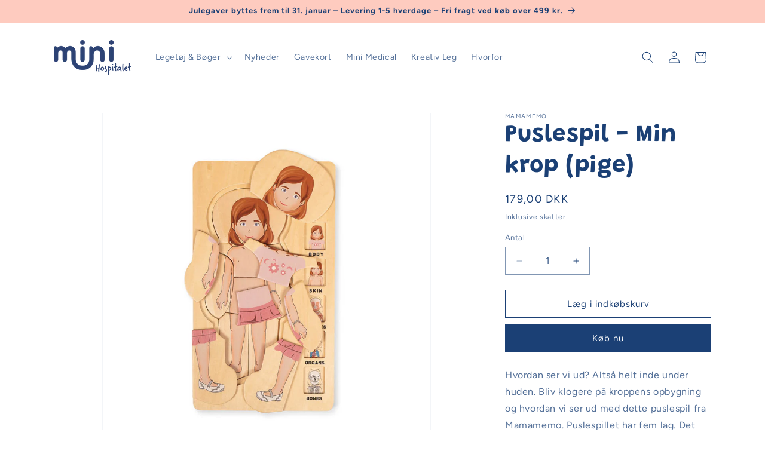

--- FILE ---
content_type: text/html; charset=utf-8
request_url: https://minihospitalet.dk/collections/udvalgte-produkter/products/puslespil-min-krop-pige
body_size: 25742
content:
<!doctype html>
<html class="js" lang="da">
  <head>
    <meta charset="utf-8">
    <meta http-equiv="X-UA-Compatible" content="IE=edge">
    <meta name="viewport" content="width=device-width,initial-scale=1">
    <meta name="theme-color" content="">
    <link rel="canonical" href="https://minihospitalet.dk/products/puslespil-min-krop-pige"><link rel="icon" type="image/png" href="//minihospitalet.dk/cdn/shop/files/favicon_minihospitalet_32x32_72e1bd76-9900-45c5-b19f-e2bfdc8885ed.png?crop=center&height=32&v=1613712452&width=32"><link rel="preconnect" href="https://fonts.shopifycdn.com" crossorigin><title>
      Puslespil - Min krop (pige)
 &ndash; Minihospitalet</title>

    
      <meta name="description" content="Hvordan ser vi ud? Altså helt inde under huden. Bliv klogere på kroppens opbygning og hvordan vi ser ud med dette puslespil fra Mamamemo.">
    

    

<meta property="og:site_name" content="Minihospitalet">
<meta property="og:url" content="https://minihospitalet.dk/products/puslespil-min-krop-pige">
<meta property="og:title" content="Puslespil - Min krop (pige)">
<meta property="og:type" content="product">
<meta property="og:description" content="Hvordan ser vi ud? Altså helt inde under huden. Bliv klogere på kroppens opbygning og hvordan vi ser ud med dette puslespil fra Mamamemo."><meta property="og:image" content="http://minihospitalet.dk/cdn/shop/products/Puslespil_Pige_Mamamemo_1000x1000_2_72167517-72ef-484f-8bb4-7db21167a09c.jpg?v=1638653597">
  <meta property="og:image:secure_url" content="https://minihospitalet.dk/cdn/shop/products/Puslespil_Pige_Mamamemo_1000x1000_2_72167517-72ef-484f-8bb4-7db21167a09c.jpg?v=1638653597">
  <meta property="og:image:width" content="1000">
  <meta property="og:image:height" content="1000"><meta property="og:price:amount" content="179,00">
  <meta property="og:price:currency" content="DKK"><meta name="twitter:card" content="summary_large_image">
<meta name="twitter:title" content="Puslespil - Min krop (pige)">
<meta name="twitter:description" content="Hvordan ser vi ud? Altså helt inde under huden. Bliv klogere på kroppens opbygning og hvordan vi ser ud med dette puslespil fra Mamamemo.">


    <script src="//minihospitalet.dk/cdn/shop/t/10/assets/constants.js?v=132983761750457495441757497188" defer="defer"></script>
    <script src="//minihospitalet.dk/cdn/shop/t/10/assets/pubsub.js?v=25310214064522200911757497189" defer="defer"></script>
    <script src="//minihospitalet.dk/cdn/shop/t/10/assets/global.js?v=7301445359237545521757497188" defer="defer"></script>
    <script src="//minihospitalet.dk/cdn/shop/t/10/assets/details-disclosure.js?v=13653116266235556501757497188" defer="defer"></script>
    <script src="//minihospitalet.dk/cdn/shop/t/10/assets/details-modal.js?v=25581673532751508451757497188" defer="defer"></script>
    <script src="//minihospitalet.dk/cdn/shop/t/10/assets/search-form.js?v=133129549252120666541757497189" defer="defer"></script><script src="//minihospitalet.dk/cdn/shop/t/10/assets/animations.js?v=88693664871331136111757497188" defer="defer"></script><script>window.performance && window.performance.mark && window.performance.mark('shopify.content_for_header.start');</script><meta name="google-site-verification" content="zrNsdsINUhUFco0Ae-sjoRjd2xLlFumcm949t4GRw7s">
<meta id="shopify-digital-wallet" name="shopify-digital-wallet" content="/8384905278/digital_wallets/dialog">
<link rel="alternate" type="application/json+oembed" href="https://minihospitalet.dk/products/puslespil-min-krop-pige.oembed">
<script async="async" src="/checkouts/internal/preloads.js?locale=da-DK"></script>
<script id="shopify-features" type="application/json">{"accessToken":"65d3e52077f40033aa7b739359aa9cbc","betas":["rich-media-storefront-analytics"],"domain":"minihospitalet.dk","predictiveSearch":true,"shopId":8384905278,"locale":"da"}</script>
<script>var Shopify = Shopify || {};
Shopify.shop = "minihospitalet.myshopify.com";
Shopify.locale = "da";
Shopify.currency = {"active":"DKK","rate":"1.0"};
Shopify.country = "DK";
Shopify.theme = {"name":"Minihospitalet (Mobile 2025)","id":186474365276,"schema_name":"Dawn","schema_version":"15.4.0","theme_store_id":887,"role":"main"};
Shopify.theme.handle = "null";
Shopify.theme.style = {"id":null,"handle":null};
Shopify.cdnHost = "minihospitalet.dk/cdn";
Shopify.routes = Shopify.routes || {};
Shopify.routes.root = "/";</script>
<script type="module">!function(o){(o.Shopify=o.Shopify||{}).modules=!0}(window);</script>
<script>!function(o){function n(){var o=[];function n(){o.push(Array.prototype.slice.apply(arguments))}return n.q=o,n}var t=o.Shopify=o.Shopify||{};t.loadFeatures=n(),t.autoloadFeatures=n()}(window);</script>
<script id="shop-js-analytics" type="application/json">{"pageType":"product"}</script>
<script defer="defer" async type="module" src="//minihospitalet.dk/cdn/shopifycloud/shop-js/modules/v2/client.init-shop-cart-sync_C8w7Thf0.da.esm.js"></script>
<script defer="defer" async type="module" src="//minihospitalet.dk/cdn/shopifycloud/shop-js/modules/v2/chunk.common_hABmsQwT.esm.js"></script>
<script type="module">
  await import("//minihospitalet.dk/cdn/shopifycloud/shop-js/modules/v2/client.init-shop-cart-sync_C8w7Thf0.da.esm.js");
await import("//minihospitalet.dk/cdn/shopifycloud/shop-js/modules/v2/chunk.common_hABmsQwT.esm.js");

  window.Shopify.SignInWithShop?.initShopCartSync?.({"fedCMEnabled":true,"windoidEnabled":true});

</script>
<script>(function() {
  var isLoaded = false;
  function asyncLoad() {
    if (isLoaded) return;
    isLoaded = true;
    var urls = ["https:\/\/shopify.covet.pics\/covet-pics-widget-inject.js?shop=minihospitalet.myshopify.com","https:\/\/intg.snapchat.com\/shopify\/shopify-scevent-init.js?id=f23230df-cbaa-4b70-9e36-5aefe99205a7\u0026shop=minihospitalet.myshopify.com"];
    for (var i = 0; i < urls.length; i++) {
      var s = document.createElement('script');
      s.type = 'text/javascript';
      s.async = true;
      s.src = urls[i];
      var x = document.getElementsByTagName('script')[0];
      x.parentNode.insertBefore(s, x);
    }
  };
  if(window.attachEvent) {
    window.attachEvent('onload', asyncLoad);
  } else {
    window.addEventListener('load', asyncLoad, false);
  }
})();</script>
<script id="__st">var __st={"a":8384905278,"offset":3600,"reqid":"a869e935-780f-4ba4-a968-90b39d46129e-1768785424","pageurl":"minihospitalet.dk\/collections\/udvalgte-produkter\/products\/puslespil-min-krop-pige","u":"c94a827334b7","p":"product","rtyp":"product","rid":7241945972898};</script>
<script>window.ShopifyPaypalV4VisibilityTracking = true;</script>
<script id="captcha-bootstrap">!function(){'use strict';const t='contact',e='account',n='new_comment',o=[[t,t],['blogs',n],['comments',n],[t,'customer']],c=[[e,'customer_login'],[e,'guest_login'],[e,'recover_customer_password'],[e,'create_customer']],r=t=>t.map((([t,e])=>`form[action*='/${t}']:not([data-nocaptcha='true']) input[name='form_type'][value='${e}']`)).join(','),a=t=>()=>t?[...document.querySelectorAll(t)].map((t=>t.form)):[];function s(){const t=[...o],e=r(t);return a(e)}const i='password',u='form_key',d=['recaptcha-v3-token','g-recaptcha-response','h-captcha-response',i],f=()=>{try{return window.sessionStorage}catch{return}},m='__shopify_v',_=t=>t.elements[u];function p(t,e,n=!1){try{const o=window.sessionStorage,c=JSON.parse(o.getItem(e)),{data:r}=function(t){const{data:e,action:n}=t;return t[m]||n?{data:e,action:n}:{data:t,action:n}}(c);for(const[e,n]of Object.entries(r))t.elements[e]&&(t.elements[e].value=n);n&&o.removeItem(e)}catch(o){console.error('form repopulation failed',{error:o})}}const l='form_type',E='cptcha';function T(t){t.dataset[E]=!0}const w=window,h=w.document,L='Shopify',v='ce_forms',y='captcha';let A=!1;((t,e)=>{const n=(g='f06e6c50-85a8-45c8-87d0-21a2b65856fe',I='https://cdn.shopify.com/shopifycloud/storefront-forms-hcaptcha/ce_storefront_forms_captcha_hcaptcha.v1.5.2.iife.js',D={infoText:'Beskyttet af hCaptcha',privacyText:'Beskyttelse af persondata',termsText:'Vilkår'},(t,e,n)=>{const o=w[L][v],c=o.bindForm;if(c)return c(t,g,e,D).then(n);var r;o.q.push([[t,g,e,D],n]),r=I,A||(h.body.append(Object.assign(h.createElement('script'),{id:'captcha-provider',async:!0,src:r})),A=!0)});var g,I,D;w[L]=w[L]||{},w[L][v]=w[L][v]||{},w[L][v].q=[],w[L][y]=w[L][y]||{},w[L][y].protect=function(t,e){n(t,void 0,e),T(t)},Object.freeze(w[L][y]),function(t,e,n,w,h,L){const[v,y,A,g]=function(t,e,n){const i=e?o:[],u=t?c:[],d=[...i,...u],f=r(d),m=r(i),_=r(d.filter((([t,e])=>n.includes(e))));return[a(f),a(m),a(_),s()]}(w,h,L),I=t=>{const e=t.target;return e instanceof HTMLFormElement?e:e&&e.form},D=t=>v().includes(t);t.addEventListener('submit',(t=>{const e=I(t);if(!e)return;const n=D(e)&&!e.dataset.hcaptchaBound&&!e.dataset.recaptchaBound,o=_(e),c=g().includes(e)&&(!o||!o.value);(n||c)&&t.preventDefault(),c&&!n&&(function(t){try{if(!f())return;!function(t){const e=f();if(!e)return;const n=_(t);if(!n)return;const o=n.value;o&&e.removeItem(o)}(t);const e=Array.from(Array(32),(()=>Math.random().toString(36)[2])).join('');!function(t,e){_(t)||t.append(Object.assign(document.createElement('input'),{type:'hidden',name:u})),t.elements[u].value=e}(t,e),function(t,e){const n=f();if(!n)return;const o=[...t.querySelectorAll(`input[type='${i}']`)].map((({name:t})=>t)),c=[...d,...o],r={};for(const[a,s]of new FormData(t).entries())c.includes(a)||(r[a]=s);n.setItem(e,JSON.stringify({[m]:1,action:t.action,data:r}))}(t,e)}catch(e){console.error('failed to persist form',e)}}(e),e.submit())}));const S=(t,e)=>{t&&!t.dataset[E]&&(n(t,e.some((e=>e===t))),T(t))};for(const o of['focusin','change'])t.addEventListener(o,(t=>{const e=I(t);D(e)&&S(e,y())}));const B=e.get('form_key'),M=e.get(l),P=B&&M;t.addEventListener('DOMContentLoaded',(()=>{const t=y();if(P)for(const e of t)e.elements[l].value===M&&p(e,B);[...new Set([...A(),...v().filter((t=>'true'===t.dataset.shopifyCaptcha))])].forEach((e=>S(e,t)))}))}(h,new URLSearchParams(w.location.search),n,t,e,['guest_login'])})(!0,!0)}();</script>
<script integrity="sha256-4kQ18oKyAcykRKYeNunJcIwy7WH5gtpwJnB7kiuLZ1E=" data-source-attribution="shopify.loadfeatures" defer="defer" src="//minihospitalet.dk/cdn/shopifycloud/storefront/assets/storefront/load_feature-a0a9edcb.js" crossorigin="anonymous"></script>
<script data-source-attribution="shopify.dynamic_checkout.dynamic.init">var Shopify=Shopify||{};Shopify.PaymentButton=Shopify.PaymentButton||{isStorefrontPortableWallets:!0,init:function(){window.Shopify.PaymentButton.init=function(){};var t=document.createElement("script");t.src="https://minihospitalet.dk/cdn/shopifycloud/portable-wallets/latest/portable-wallets.da.js",t.type="module",document.head.appendChild(t)}};
</script>
<script data-source-attribution="shopify.dynamic_checkout.buyer_consent">
  function portableWalletsHideBuyerConsent(e){var t=document.getElementById("shopify-buyer-consent"),n=document.getElementById("shopify-subscription-policy-button");t&&n&&(t.classList.add("hidden"),t.setAttribute("aria-hidden","true"),n.removeEventListener("click",e))}function portableWalletsShowBuyerConsent(e){var t=document.getElementById("shopify-buyer-consent"),n=document.getElementById("shopify-subscription-policy-button");t&&n&&(t.classList.remove("hidden"),t.removeAttribute("aria-hidden"),n.addEventListener("click",e))}window.Shopify?.PaymentButton&&(window.Shopify.PaymentButton.hideBuyerConsent=portableWalletsHideBuyerConsent,window.Shopify.PaymentButton.showBuyerConsent=portableWalletsShowBuyerConsent);
</script>
<script>
  function portableWalletsCleanup(e){e&&e.src&&console.error("Failed to load portable wallets script "+e.src);var t=document.querySelectorAll("shopify-accelerated-checkout .shopify-payment-button__skeleton, shopify-accelerated-checkout-cart .wallet-cart-button__skeleton"),e=document.getElementById("shopify-buyer-consent");for(let e=0;e<t.length;e++)t[e].remove();e&&e.remove()}function portableWalletsNotLoadedAsModule(e){e instanceof ErrorEvent&&"string"==typeof e.message&&e.message.includes("import.meta")&&"string"==typeof e.filename&&e.filename.includes("portable-wallets")&&(window.removeEventListener("error",portableWalletsNotLoadedAsModule),window.Shopify.PaymentButton.failedToLoad=e,"loading"===document.readyState?document.addEventListener("DOMContentLoaded",window.Shopify.PaymentButton.init):window.Shopify.PaymentButton.init())}window.addEventListener("error",portableWalletsNotLoadedAsModule);
</script>

<script type="module" src="https://minihospitalet.dk/cdn/shopifycloud/portable-wallets/latest/portable-wallets.da.js" onError="portableWalletsCleanup(this)" crossorigin="anonymous"></script>
<script nomodule>
  document.addEventListener("DOMContentLoaded", portableWalletsCleanup);
</script>

<script id='scb4127' type='text/javascript' async='' src='https://minihospitalet.dk/cdn/shopifycloud/privacy-banner/storefront-banner.js'></script><link id="shopify-accelerated-checkout-styles" rel="stylesheet" media="screen" href="https://minihospitalet.dk/cdn/shopifycloud/portable-wallets/latest/accelerated-checkout-backwards-compat.css" crossorigin="anonymous">
<style id="shopify-accelerated-checkout-cart">
        #shopify-buyer-consent {
  margin-top: 1em;
  display: inline-block;
  width: 100%;
}

#shopify-buyer-consent.hidden {
  display: none;
}

#shopify-subscription-policy-button {
  background: none;
  border: none;
  padding: 0;
  text-decoration: underline;
  font-size: inherit;
  cursor: pointer;
}

#shopify-subscription-policy-button::before {
  box-shadow: none;
}

      </style>
<script id="sections-script" data-sections="product-recommendations,header" defer="defer" src="//minihospitalet.dk/cdn/shop/t/10/compiled_assets/scripts.js?v=2120"></script>
<script>window.performance && window.performance.mark && window.performance.mark('shopify.content_for_header.end');</script>


    <style data-shopify>
      @font-face {
  font-family: Figtree;
  font-weight: 400;
  font-style: normal;
  font-display: swap;
  src: url("//minihospitalet.dk/cdn/fonts/figtree/figtree_n4.3c0838aba1701047e60be6a99a1b0a40ce9b8419.woff2") format("woff2"),
       url("//minihospitalet.dk/cdn/fonts/figtree/figtree_n4.c0575d1db21fc3821f17fd6617d3dee552312137.woff") format("woff");
}

      @font-face {
  font-family: Figtree;
  font-weight: 700;
  font-style: normal;
  font-display: swap;
  src: url("//minihospitalet.dk/cdn/fonts/figtree/figtree_n7.2fd9bfe01586148e644724096c9d75e8c7a90e55.woff2") format("woff2"),
       url("//minihospitalet.dk/cdn/fonts/figtree/figtree_n7.ea05de92d862f9594794ab281c4c3a67501ef5fc.woff") format("woff");
}

      @font-face {
  font-family: Figtree;
  font-weight: 400;
  font-style: italic;
  font-display: swap;
  src: url("//minihospitalet.dk/cdn/fonts/figtree/figtree_i4.89f7a4275c064845c304a4cf8a4a586060656db2.woff2") format("woff2"),
       url("//minihospitalet.dk/cdn/fonts/figtree/figtree_i4.6f955aaaafc55a22ffc1f32ecf3756859a5ad3e2.woff") format("woff");
}

      @font-face {
  font-family: Figtree;
  font-weight: 700;
  font-style: italic;
  font-display: swap;
  src: url("//minihospitalet.dk/cdn/fonts/figtree/figtree_i7.06add7096a6f2ab742e09ec7e498115904eda1fe.woff2") format("woff2"),
       url("//minihospitalet.dk/cdn/fonts/figtree/figtree_i7.ee584b5fcaccdbb5518c0228158941f8df81b101.woff") format("woff");
}

      @font-face {
  font-family: Grandstander;
  font-weight: 700;
  font-style: normal;
  font-display: swap;
  src: url("//minihospitalet.dk/cdn/fonts/grandstander/grandstander_n7.ee1905249d385e58095fe48ba9ddb18e9cf5f872.woff2") format("woff2"),
       url("//minihospitalet.dk/cdn/fonts/grandstander/grandstander_n7.294050a826d47304455edb2c9dd5b1839597c1ef.woff") format("woff");
}


      
        :root,
        .color-scheme-1 {
          --color-background: 255,255,255;
        
          --gradient-background: #ffffff;
        

        

        --color-foreground: 18,18,18;
        --color-background-contrast: 191,191,191;
        --color-shadow: 18,18,18;
        --color-button: 18,18,18;
        --color-button-text: 255,255,255;
        --color-secondary-button: 255,255,255;
        --color-secondary-button-text: 18,18,18;
        --color-link: 18,18,18;
        --color-badge-foreground: 18,18,18;
        --color-badge-background: 255,255,255;
        --color-badge-border: 18,18,18;
        --payment-terms-background-color: rgb(255 255 255);
      }
      
        
        .color-scheme-2 {
          --color-background: 255,255,255;
        
          --gradient-background: #ffffff;
        

        

        --color-foreground: 252,246,240;
        --color-background-contrast: 191,191,191;
        --color-shadow: 18,18,18;
        --color-button: 27,64,117;
        --color-button-text: 255,255,255;
        --color-secondary-button: 255,255,255;
        --color-secondary-button-text: 18,18,18;
        --color-link: 18,18,18;
        --color-badge-foreground: 252,246,240;
        --color-badge-background: 255,255,255;
        --color-badge-border: 252,246,240;
        --payment-terms-background-color: rgb(255 255 255);
      }
      
        
        .color-scheme-3 {
          --color-background: 18,18,18;
        
          --gradient-background: #121212;
        

        

        --color-foreground: 255,255,255;
        --color-background-contrast: 146,146,146;
        --color-shadow: 18,18,18;
        --color-button: 255,255,255;
        --color-button-text: 18,18,18;
        --color-secondary-button: 18,18,18;
        --color-secondary-button-text: 255,255,255;
        --color-link: 255,255,255;
        --color-badge-foreground: 255,255,255;
        --color-badge-background: 18,18,18;
        --color-badge-border: 255,255,255;
        --payment-terms-background-color: rgb(18 18 18);
      }
      
        
        .color-scheme-4 {
          --color-background: 18,18,18;
        
          --gradient-background: #121212;
        

        

        --color-foreground: 255,255,255;
        --color-background-contrast: 146,146,146;
        --color-shadow: 18,18,18;
        --color-button: 255,255,255;
        --color-button-text: 18,18,18;
        --color-secondary-button: 18,18,18;
        --color-secondary-button-text: 255,255,255;
        --color-link: 255,255,255;
        --color-badge-foreground: 255,255,255;
        --color-badge-background: 18,18,18;
        --color-badge-border: 255,255,255;
        --payment-terms-background-color: rgb(18 18 18);
      }
      
        
        .color-scheme-5 {
          --color-background: 254,203,191;
        
          --gradient-background: #fecbbf;
        

        

        --color-foreground: 27,64,117;
        --color-background-contrast: 252,101,65;
        --color-shadow: 18,18,18;
        --color-button: 255,255,255;
        --color-button-text: 51,79,180;
        --color-secondary-button: 254,203,191;
        --color-secondary-button-text: 255,255,255;
        --color-link: 255,255,255;
        --color-badge-foreground: 27,64,117;
        --color-badge-background: 254,203,191;
        --color-badge-border: 27,64,117;
        --payment-terms-background-color: rgb(254 203 191);
      }
      
        
        .color-scheme-f248cfa0-ec82-460c-ad3c-b1e49f51dc0d {
          --color-background: 255,255,255;
        
          --gradient-background: #ffffff;
        

        

        --color-foreground: 27,64,117;
        --color-background-contrast: 191,191,191;
        --color-shadow: 27,64,117;
        --color-button: 27,64,117;
        --color-button-text: 255,255,255;
        --color-secondary-button: 255,255,255;
        --color-secondary-button-text: 27,64,117;
        --color-link: 27,64,117;
        --color-badge-foreground: 27,64,117;
        --color-badge-background: 255,255,255;
        --color-badge-border: 27,64,117;
        --payment-terms-background-color: rgb(255 255 255);
      }
      

      body, .color-scheme-1, .color-scheme-2, .color-scheme-3, .color-scheme-4, .color-scheme-5, .color-scheme-f248cfa0-ec82-460c-ad3c-b1e49f51dc0d {
        color: rgba(var(--color-foreground), 0.75);
        background-color: rgb(var(--color-background));
      }

      :root {
        --font-body-family: Figtree, sans-serif;
        --font-body-style: normal;
        --font-body-weight: 400;
        --font-body-weight-bold: 700;

        --font-heading-family: Grandstander, sans-serif;
        --font-heading-style: normal;
        --font-heading-weight: 700;

        --font-body-scale: 1.0;
        --font-heading-scale: 1.0;

        --media-padding: px;
        --media-border-opacity: 0.05;
        --media-border-width: 1px;
        --media-radius: 0px;
        --media-shadow-opacity: 0.0;
        --media-shadow-horizontal-offset: 0px;
        --media-shadow-vertical-offset: 0px;
        --media-shadow-blur-radius: 0px;
        --media-shadow-visible: 0;

        --page-width: 120rem;
        --page-width-margin: 0rem;

        --product-card-image-padding: 0.0rem;
        --product-card-corner-radius: 0.0rem;
        --product-card-text-alignment: left;
        --product-card-border-width: 0.0rem;
        --product-card-border-opacity: 0.0;
        --product-card-shadow-opacity: 0.1;
        --product-card-shadow-visible: 1;
        --product-card-shadow-horizontal-offset: 0.0rem;
        --product-card-shadow-vertical-offset: 0.0rem;
        --product-card-shadow-blur-radius: 0.0rem;

        --collection-card-image-padding: 0.0rem;
        --collection-card-corner-radius: 0.0rem;
        --collection-card-text-alignment: left;
        --collection-card-border-width: 0.0rem;
        --collection-card-border-opacity: 0.0;
        --collection-card-shadow-opacity: 0.1;
        --collection-card-shadow-visible: 1;
        --collection-card-shadow-horizontal-offset: 0.0rem;
        --collection-card-shadow-vertical-offset: 0.0rem;
        --collection-card-shadow-blur-radius: 0.0rem;

        --blog-card-image-padding: 0.0rem;
        --blog-card-corner-radius: 0.0rem;
        --blog-card-text-alignment: left;
        --blog-card-border-width: 0.0rem;
        --blog-card-border-opacity: 0.0;
        --blog-card-shadow-opacity: 0.1;
        --blog-card-shadow-visible: 1;
        --blog-card-shadow-horizontal-offset: 0.0rem;
        --blog-card-shadow-vertical-offset: 0.0rem;
        --blog-card-shadow-blur-radius: 0.0rem;

        --badge-corner-radius: 4.0rem;

        --popup-border-width: 1px;
        --popup-border-opacity: 0.1;
        --popup-corner-radius: 0px;
        --popup-shadow-opacity: 0.0;
        --popup-shadow-horizontal-offset: 0px;
        --popup-shadow-vertical-offset: 0px;
        --popup-shadow-blur-radius: 0px;

        --drawer-border-width: 1px;
        --drawer-border-opacity: 0.1;
        --drawer-shadow-opacity: 0.0;
        --drawer-shadow-horizontal-offset: 0px;
        --drawer-shadow-vertical-offset: 0px;
        --drawer-shadow-blur-radius: 0px;

        --spacing-sections-desktop: 0px;
        --spacing-sections-mobile: 0px;

        --grid-desktop-vertical-spacing: 8px;
        --grid-desktop-horizontal-spacing: 8px;
        --grid-mobile-vertical-spacing: 4px;
        --grid-mobile-horizontal-spacing: 4px;

        --text-boxes-border-opacity: 0.0;
        --text-boxes-border-width: 0px;
        --text-boxes-radius: 0px;
        --text-boxes-shadow-opacity: 0.0;
        --text-boxes-shadow-visible: 0;
        --text-boxes-shadow-horizontal-offset: 0px;
        --text-boxes-shadow-vertical-offset: 0px;
        --text-boxes-shadow-blur-radius: 0px;

        --buttons-radius: 0px;
        --buttons-radius-outset: 0px;
        --buttons-border-width: 1px;
        --buttons-border-opacity: 1.0;
        --buttons-shadow-opacity: 0.0;
        --buttons-shadow-visible: 0;
        --buttons-shadow-horizontal-offset: 0px;
        --buttons-shadow-vertical-offset: 0px;
        --buttons-shadow-blur-radius: 0px;
        --buttons-border-offset: 0px;

        --inputs-radius: 0px;
        --inputs-border-width: 1px;
        --inputs-border-opacity: 0.55;
        --inputs-shadow-opacity: 0.0;
        --inputs-shadow-horizontal-offset: 0px;
        --inputs-margin-offset: 0px;
        --inputs-shadow-vertical-offset: 0px;
        --inputs-shadow-blur-radius: 0px;
        --inputs-radius-outset: 0px;

        --variant-pills-radius: 40px;
        --variant-pills-border-width: 1px;
        --variant-pills-border-opacity: 0.55;
        --variant-pills-shadow-opacity: 0.0;
        --variant-pills-shadow-horizontal-offset: 0px;
        --variant-pills-shadow-vertical-offset: 0px;
        --variant-pills-shadow-blur-radius: 0px;
      }

      *,
      *::before,
      *::after {
        box-sizing: inherit;
      }

      html {
        box-sizing: border-box;
        font-size: calc(var(--font-body-scale) * 62.5%);
        height: 100%;
      }

      body {
        display: grid;
        grid-template-rows: auto auto 1fr auto;
        grid-template-columns: 100%;
        min-height: 100%;
        margin: 0;
        font-size: 1.5rem;
        letter-spacing: 0.06rem;
        line-height: calc(1 + 0.8 / var(--font-body-scale));
        font-family: var(--font-body-family);
        font-style: var(--font-body-style);
        font-weight: var(--font-body-weight);
      }

      @media screen and (min-width: 750px) {
        body {
          font-size: 1.6rem;
        }
      }
    </style>

    <link href="//minihospitalet.dk/cdn/shop/t/10/assets/base.css?v=159841507637079171801757497188" rel="stylesheet" type="text/css" media="all" />
    <link rel="stylesheet" href="//minihospitalet.dk/cdn/shop/t/10/assets/component-cart-items.css?v=13033300910818915211757497188" media="print" onload="this.media='all'"><link href="//minihospitalet.dk/cdn/shop/t/10/assets/component-cart-drawer.css?v=39223250576183958541757497188" rel="stylesheet" type="text/css" media="all" />
      <link href="//minihospitalet.dk/cdn/shop/t/10/assets/component-cart.css?v=164708765130180853531757497188" rel="stylesheet" type="text/css" media="all" />
      <link href="//minihospitalet.dk/cdn/shop/t/10/assets/component-totals.css?v=15906652033866631521757497188" rel="stylesheet" type="text/css" media="all" />
      <link href="//minihospitalet.dk/cdn/shop/t/10/assets/component-price.css?v=47596247576480123001757497188" rel="stylesheet" type="text/css" media="all" />
      <link href="//minihospitalet.dk/cdn/shop/t/10/assets/component-discounts.css?v=152760482443307489271757497188" rel="stylesheet" type="text/css" media="all" />

      <link rel="preload" as="font" href="//minihospitalet.dk/cdn/fonts/figtree/figtree_n4.3c0838aba1701047e60be6a99a1b0a40ce9b8419.woff2" type="font/woff2" crossorigin>
      

      <link rel="preload" as="font" href="//minihospitalet.dk/cdn/fonts/grandstander/grandstander_n7.ee1905249d385e58095fe48ba9ddb18e9cf5f872.woff2" type="font/woff2" crossorigin>
      
<link
        rel="stylesheet"
        href="//minihospitalet.dk/cdn/shop/t/10/assets/component-predictive-search.css?v=118923337488134913561757497188"
        media="print"
        onload="this.media='all'"
      ><script>
      if (Shopify.designMode) {
        document.documentElement.classList.add('shopify-design-mode');
      }
    </script>
  <link href="https://monorail-edge.shopifysvc.com" rel="dns-prefetch">
<script>(function(){if ("sendBeacon" in navigator && "performance" in window) {try {var session_token_from_headers = performance.getEntriesByType('navigation')[0].serverTiming.find(x => x.name == '_s').description;} catch {var session_token_from_headers = undefined;}var session_cookie_matches = document.cookie.match(/_shopify_s=([^;]*)/);var session_token_from_cookie = session_cookie_matches && session_cookie_matches.length === 2 ? session_cookie_matches[1] : "";var session_token = session_token_from_headers || session_token_from_cookie || "";function handle_abandonment_event(e) {var entries = performance.getEntries().filter(function(entry) {return /monorail-edge.shopifysvc.com/.test(entry.name);});if (!window.abandonment_tracked && entries.length === 0) {window.abandonment_tracked = true;var currentMs = Date.now();var navigation_start = performance.timing.navigationStart;var payload = {shop_id: 8384905278,url: window.location.href,navigation_start,duration: currentMs - navigation_start,session_token,page_type: "product"};window.navigator.sendBeacon("https://monorail-edge.shopifysvc.com/v1/produce", JSON.stringify({schema_id: "online_store_buyer_site_abandonment/1.1",payload: payload,metadata: {event_created_at_ms: currentMs,event_sent_at_ms: currentMs}}));}}window.addEventListener('pagehide', handle_abandonment_event);}}());</script>
<script id="web-pixels-manager-setup">(function e(e,d,r,n,o){if(void 0===o&&(o={}),!Boolean(null===(a=null===(i=window.Shopify)||void 0===i?void 0:i.analytics)||void 0===a?void 0:a.replayQueue)){var i,a;window.Shopify=window.Shopify||{};var t=window.Shopify;t.analytics=t.analytics||{};var s=t.analytics;s.replayQueue=[],s.publish=function(e,d,r){return s.replayQueue.push([e,d,r]),!0};try{self.performance.mark("wpm:start")}catch(e){}var l=function(){var e={modern:/Edge?\/(1{2}[4-9]|1[2-9]\d|[2-9]\d{2}|\d{4,})\.\d+(\.\d+|)|Firefox\/(1{2}[4-9]|1[2-9]\d|[2-9]\d{2}|\d{4,})\.\d+(\.\d+|)|Chrom(ium|e)\/(9{2}|\d{3,})\.\d+(\.\d+|)|(Maci|X1{2}).+ Version\/(15\.\d+|(1[6-9]|[2-9]\d|\d{3,})\.\d+)([,.]\d+|)( \(\w+\)|)( Mobile\/\w+|) Safari\/|Chrome.+OPR\/(9{2}|\d{3,})\.\d+\.\d+|(CPU[ +]OS|iPhone[ +]OS|CPU[ +]iPhone|CPU IPhone OS|CPU iPad OS)[ +]+(15[._]\d+|(1[6-9]|[2-9]\d|\d{3,})[._]\d+)([._]\d+|)|Android:?[ /-](13[3-9]|1[4-9]\d|[2-9]\d{2}|\d{4,})(\.\d+|)(\.\d+|)|Android.+Firefox\/(13[5-9]|1[4-9]\d|[2-9]\d{2}|\d{4,})\.\d+(\.\d+|)|Android.+Chrom(ium|e)\/(13[3-9]|1[4-9]\d|[2-9]\d{2}|\d{4,})\.\d+(\.\d+|)|SamsungBrowser\/([2-9]\d|\d{3,})\.\d+/,legacy:/Edge?\/(1[6-9]|[2-9]\d|\d{3,})\.\d+(\.\d+|)|Firefox\/(5[4-9]|[6-9]\d|\d{3,})\.\d+(\.\d+|)|Chrom(ium|e)\/(5[1-9]|[6-9]\d|\d{3,})\.\d+(\.\d+|)([\d.]+$|.*Safari\/(?![\d.]+ Edge\/[\d.]+$))|(Maci|X1{2}).+ Version\/(10\.\d+|(1[1-9]|[2-9]\d|\d{3,})\.\d+)([,.]\d+|)( \(\w+\)|)( Mobile\/\w+|) Safari\/|Chrome.+OPR\/(3[89]|[4-9]\d|\d{3,})\.\d+\.\d+|(CPU[ +]OS|iPhone[ +]OS|CPU[ +]iPhone|CPU IPhone OS|CPU iPad OS)[ +]+(10[._]\d+|(1[1-9]|[2-9]\d|\d{3,})[._]\d+)([._]\d+|)|Android:?[ /-](13[3-9]|1[4-9]\d|[2-9]\d{2}|\d{4,})(\.\d+|)(\.\d+|)|Mobile Safari.+OPR\/([89]\d|\d{3,})\.\d+\.\d+|Android.+Firefox\/(13[5-9]|1[4-9]\d|[2-9]\d{2}|\d{4,})\.\d+(\.\d+|)|Android.+Chrom(ium|e)\/(13[3-9]|1[4-9]\d|[2-9]\d{2}|\d{4,})\.\d+(\.\d+|)|Android.+(UC? ?Browser|UCWEB|U3)[ /]?(15\.([5-9]|\d{2,})|(1[6-9]|[2-9]\d|\d{3,})\.\d+)\.\d+|SamsungBrowser\/(5\.\d+|([6-9]|\d{2,})\.\d+)|Android.+MQ{2}Browser\/(14(\.(9|\d{2,})|)|(1[5-9]|[2-9]\d|\d{3,})(\.\d+|))(\.\d+|)|K[Aa][Ii]OS\/(3\.\d+|([4-9]|\d{2,})\.\d+)(\.\d+|)/},d=e.modern,r=e.legacy,n=navigator.userAgent;return n.match(d)?"modern":n.match(r)?"legacy":"unknown"}(),u="modern"===l?"modern":"legacy",c=(null!=n?n:{modern:"",legacy:""})[u],f=function(e){return[e.baseUrl,"/wpm","/b",e.hashVersion,"modern"===e.buildTarget?"m":"l",".js"].join("")}({baseUrl:d,hashVersion:r,buildTarget:u}),m=function(e){var d=e.version,r=e.bundleTarget,n=e.surface,o=e.pageUrl,i=e.monorailEndpoint;return{emit:function(e){var a=e.status,t=e.errorMsg,s=(new Date).getTime(),l=JSON.stringify({metadata:{event_sent_at_ms:s},events:[{schema_id:"web_pixels_manager_load/3.1",payload:{version:d,bundle_target:r,page_url:o,status:a,surface:n,error_msg:t},metadata:{event_created_at_ms:s}}]});if(!i)return console&&console.warn&&console.warn("[Web Pixels Manager] No Monorail endpoint provided, skipping logging."),!1;try{return self.navigator.sendBeacon.bind(self.navigator)(i,l)}catch(e){}var u=new XMLHttpRequest;try{return u.open("POST",i,!0),u.setRequestHeader("Content-Type","text/plain"),u.send(l),!0}catch(e){return console&&console.warn&&console.warn("[Web Pixels Manager] Got an unhandled error while logging to Monorail."),!1}}}}({version:r,bundleTarget:l,surface:e.surface,pageUrl:self.location.href,monorailEndpoint:e.monorailEndpoint});try{o.browserTarget=l,function(e){var d=e.src,r=e.async,n=void 0===r||r,o=e.onload,i=e.onerror,a=e.sri,t=e.scriptDataAttributes,s=void 0===t?{}:t,l=document.createElement("script"),u=document.querySelector("head"),c=document.querySelector("body");if(l.async=n,l.src=d,a&&(l.integrity=a,l.crossOrigin="anonymous"),s)for(var f in s)if(Object.prototype.hasOwnProperty.call(s,f))try{l.dataset[f]=s[f]}catch(e){}if(o&&l.addEventListener("load",o),i&&l.addEventListener("error",i),u)u.appendChild(l);else{if(!c)throw new Error("Did not find a head or body element to append the script");c.appendChild(l)}}({src:f,async:!0,onload:function(){if(!function(){var e,d;return Boolean(null===(d=null===(e=window.Shopify)||void 0===e?void 0:e.analytics)||void 0===d?void 0:d.initialized)}()){var d=window.webPixelsManager.init(e)||void 0;if(d){var r=window.Shopify.analytics;r.replayQueue.forEach((function(e){var r=e[0],n=e[1],o=e[2];d.publishCustomEvent(r,n,o)})),r.replayQueue=[],r.publish=d.publishCustomEvent,r.visitor=d.visitor,r.initialized=!0}}},onerror:function(){return m.emit({status:"failed",errorMsg:"".concat(f," has failed to load")})},sri:function(e){var d=/^sha384-[A-Za-z0-9+/=]+$/;return"string"==typeof e&&d.test(e)}(c)?c:"",scriptDataAttributes:o}),m.emit({status:"loading"})}catch(e){m.emit({status:"failed",errorMsg:(null==e?void 0:e.message)||"Unknown error"})}}})({shopId: 8384905278,storefrontBaseUrl: "https://minihospitalet.dk",extensionsBaseUrl: "https://extensions.shopifycdn.com/cdn/shopifycloud/web-pixels-manager",monorailEndpoint: "https://monorail-edge.shopifysvc.com/unstable/produce_batch",surface: "storefront-renderer",enabledBetaFlags: ["2dca8a86"],webPixelsConfigList: [{"id":"1161331036","configuration":"{\"config\":\"{\\\"pixel_id\\\":\\\"GT-NN6CJLM\\\",\\\"target_country\\\":\\\"DK\\\",\\\"gtag_events\\\":[{\\\"type\\\":\\\"purchase\\\",\\\"action_label\\\":\\\"MC-4S5B6CQKYY\\\"},{\\\"type\\\":\\\"page_view\\\",\\\"action_label\\\":\\\"MC-4S5B6CQKYY\\\"},{\\\"type\\\":\\\"view_item\\\",\\\"action_label\\\":\\\"MC-4S5B6CQKYY\\\"}],\\\"enable_monitoring_mode\\\":false}\"}","eventPayloadVersion":"v1","runtimeContext":"OPEN","scriptVersion":"b2a88bafab3e21179ed38636efcd8a93","type":"APP","apiClientId":1780363,"privacyPurposes":[],"dataSharingAdjustments":{"protectedCustomerApprovalScopes":["read_customer_address","read_customer_email","read_customer_name","read_customer_personal_data","read_customer_phone"]}},{"id":"426705244","configuration":"{\"pixel_id\":\"860938279418180\",\"pixel_type\":\"facebook_pixel\"}","eventPayloadVersion":"v1","runtimeContext":"OPEN","scriptVersion":"ca16bc87fe92b6042fbaa3acc2fbdaa6","type":"APP","apiClientId":2329312,"privacyPurposes":["ANALYTICS","MARKETING","SALE_OF_DATA"],"dataSharingAdjustments":{"protectedCustomerApprovalScopes":["read_customer_address","read_customer_email","read_customer_name","read_customer_personal_data","read_customer_phone"]}},{"id":"16023900","configuration":"{\"pixelId\":\"f23230df-cbaa-4b70-9e36-5aefe99205a7\"}","eventPayloadVersion":"v1","runtimeContext":"STRICT","scriptVersion":"c119f01612c13b62ab52809eb08154bb","type":"APP","apiClientId":2556259,"privacyPurposes":["ANALYTICS","MARKETING","SALE_OF_DATA"],"dataSharingAdjustments":{"protectedCustomerApprovalScopes":["read_customer_address","read_customer_email","read_customer_name","read_customer_personal_data","read_customer_phone"]}},{"id":"shopify-app-pixel","configuration":"{}","eventPayloadVersion":"v1","runtimeContext":"STRICT","scriptVersion":"0450","apiClientId":"shopify-pixel","type":"APP","privacyPurposes":["ANALYTICS","MARKETING"]},{"id":"shopify-custom-pixel","eventPayloadVersion":"v1","runtimeContext":"LAX","scriptVersion":"0450","apiClientId":"shopify-pixel","type":"CUSTOM","privacyPurposes":["ANALYTICS","MARKETING"]}],isMerchantRequest: false,initData: {"shop":{"name":"Minihospitalet","paymentSettings":{"currencyCode":"DKK"},"myshopifyDomain":"minihospitalet.myshopify.com","countryCode":"DK","storefrontUrl":"https:\/\/minihospitalet.dk"},"customer":null,"cart":null,"checkout":null,"productVariants":[{"price":{"amount":179.0,"currencyCode":"DKK"},"product":{"title":"Puslespil - Min krop (pige)","vendor":"Mamamemo","id":"7241945972898","untranslatedTitle":"Puslespil - Min krop (pige)","url":"\/products\/puslespil-min-krop-pige","type":"Puslespil"},"id":"41357834682530","image":{"src":"\/\/minihospitalet.dk\/cdn\/shop\/products\/Puslespil_Pige_Mamamemo_1000x1000_2_72167517-72ef-484f-8bb4-7db21167a09c.jpg?v=1638653597"},"sku":"85250","title":"Default Title","untranslatedTitle":"Default Title"}],"purchasingCompany":null},},"https://minihospitalet.dk/cdn","fcfee988w5aeb613cpc8e4bc33m6693e112",{"modern":"","legacy":""},{"shopId":"8384905278","storefrontBaseUrl":"https:\/\/minihospitalet.dk","extensionBaseUrl":"https:\/\/extensions.shopifycdn.com\/cdn\/shopifycloud\/web-pixels-manager","surface":"storefront-renderer","enabledBetaFlags":"[\"2dca8a86\"]","isMerchantRequest":"false","hashVersion":"fcfee988w5aeb613cpc8e4bc33m6693e112","publish":"custom","events":"[[\"page_viewed\",{}],[\"product_viewed\",{\"productVariant\":{\"price\":{\"amount\":179.0,\"currencyCode\":\"DKK\"},\"product\":{\"title\":\"Puslespil - Min krop (pige)\",\"vendor\":\"Mamamemo\",\"id\":\"7241945972898\",\"untranslatedTitle\":\"Puslespil - Min krop (pige)\",\"url\":\"\/products\/puslespil-min-krop-pige\",\"type\":\"Puslespil\"},\"id\":\"41357834682530\",\"image\":{\"src\":\"\/\/minihospitalet.dk\/cdn\/shop\/products\/Puslespil_Pige_Mamamemo_1000x1000_2_72167517-72ef-484f-8bb4-7db21167a09c.jpg?v=1638653597\"},\"sku\":\"85250\",\"title\":\"Default Title\",\"untranslatedTitle\":\"Default Title\"}}]]"});</script><script>
  window.ShopifyAnalytics = window.ShopifyAnalytics || {};
  window.ShopifyAnalytics.meta = window.ShopifyAnalytics.meta || {};
  window.ShopifyAnalytics.meta.currency = 'DKK';
  var meta = {"product":{"id":7241945972898,"gid":"gid:\/\/shopify\/Product\/7241945972898","vendor":"Mamamemo","type":"Puslespil","handle":"puslespil-min-krop-pige","variants":[{"id":41357834682530,"price":17900,"name":"Puslespil - Min krop (pige)","public_title":null,"sku":"85250"}],"remote":false},"page":{"pageType":"product","resourceType":"product","resourceId":7241945972898,"requestId":"a869e935-780f-4ba4-a968-90b39d46129e-1768785424"}};
  for (var attr in meta) {
    window.ShopifyAnalytics.meta[attr] = meta[attr];
  }
</script>
<script class="analytics">
  (function () {
    var customDocumentWrite = function(content) {
      var jquery = null;

      if (window.jQuery) {
        jquery = window.jQuery;
      } else if (window.Checkout && window.Checkout.$) {
        jquery = window.Checkout.$;
      }

      if (jquery) {
        jquery('body').append(content);
      }
    };

    var hasLoggedConversion = function(token) {
      if (token) {
        return document.cookie.indexOf('loggedConversion=' + token) !== -1;
      }
      return false;
    }

    var setCookieIfConversion = function(token) {
      if (token) {
        var twoMonthsFromNow = new Date(Date.now());
        twoMonthsFromNow.setMonth(twoMonthsFromNow.getMonth() + 2);

        document.cookie = 'loggedConversion=' + token + '; expires=' + twoMonthsFromNow;
      }
    }

    var trekkie = window.ShopifyAnalytics.lib = window.trekkie = window.trekkie || [];
    if (trekkie.integrations) {
      return;
    }
    trekkie.methods = [
      'identify',
      'page',
      'ready',
      'track',
      'trackForm',
      'trackLink'
    ];
    trekkie.factory = function(method) {
      return function() {
        var args = Array.prototype.slice.call(arguments);
        args.unshift(method);
        trekkie.push(args);
        return trekkie;
      };
    };
    for (var i = 0; i < trekkie.methods.length; i++) {
      var key = trekkie.methods[i];
      trekkie[key] = trekkie.factory(key);
    }
    trekkie.load = function(config) {
      trekkie.config = config || {};
      trekkie.config.initialDocumentCookie = document.cookie;
      var first = document.getElementsByTagName('script')[0];
      var script = document.createElement('script');
      script.type = 'text/javascript';
      script.onerror = function(e) {
        var scriptFallback = document.createElement('script');
        scriptFallback.type = 'text/javascript';
        scriptFallback.onerror = function(error) {
                var Monorail = {
      produce: function produce(monorailDomain, schemaId, payload) {
        var currentMs = new Date().getTime();
        var event = {
          schema_id: schemaId,
          payload: payload,
          metadata: {
            event_created_at_ms: currentMs,
            event_sent_at_ms: currentMs
          }
        };
        return Monorail.sendRequest("https://" + monorailDomain + "/v1/produce", JSON.stringify(event));
      },
      sendRequest: function sendRequest(endpointUrl, payload) {
        // Try the sendBeacon API
        if (window && window.navigator && typeof window.navigator.sendBeacon === 'function' && typeof window.Blob === 'function' && !Monorail.isIos12()) {
          var blobData = new window.Blob([payload], {
            type: 'text/plain'
          });

          if (window.navigator.sendBeacon(endpointUrl, blobData)) {
            return true;
          } // sendBeacon was not successful

        } // XHR beacon

        var xhr = new XMLHttpRequest();

        try {
          xhr.open('POST', endpointUrl);
          xhr.setRequestHeader('Content-Type', 'text/plain');
          xhr.send(payload);
        } catch (e) {
          console.log(e);
        }

        return false;
      },
      isIos12: function isIos12() {
        return window.navigator.userAgent.lastIndexOf('iPhone; CPU iPhone OS 12_') !== -1 || window.navigator.userAgent.lastIndexOf('iPad; CPU OS 12_') !== -1;
      }
    };
    Monorail.produce('monorail-edge.shopifysvc.com',
      'trekkie_storefront_load_errors/1.1',
      {shop_id: 8384905278,
      theme_id: 186474365276,
      app_name: "storefront",
      context_url: window.location.href,
      source_url: "//minihospitalet.dk/cdn/s/trekkie.storefront.cd680fe47e6c39ca5d5df5f0a32d569bc48c0f27.min.js"});

        };
        scriptFallback.async = true;
        scriptFallback.src = '//minihospitalet.dk/cdn/s/trekkie.storefront.cd680fe47e6c39ca5d5df5f0a32d569bc48c0f27.min.js';
        first.parentNode.insertBefore(scriptFallback, first);
      };
      script.async = true;
      script.src = '//minihospitalet.dk/cdn/s/trekkie.storefront.cd680fe47e6c39ca5d5df5f0a32d569bc48c0f27.min.js';
      first.parentNode.insertBefore(script, first);
    };
    trekkie.load(
      {"Trekkie":{"appName":"storefront","development":false,"defaultAttributes":{"shopId":8384905278,"isMerchantRequest":null,"themeId":186474365276,"themeCityHash":"14214471677336833493","contentLanguage":"da","currency":"DKK","eventMetadataId":"347af509-4bb4-4983-9edf-073e8bac10c5"},"isServerSideCookieWritingEnabled":true,"monorailRegion":"shop_domain","enabledBetaFlags":["65f19447"]},"Session Attribution":{},"S2S":{"facebookCapiEnabled":true,"source":"trekkie-storefront-renderer","apiClientId":580111}}
    );

    var loaded = false;
    trekkie.ready(function() {
      if (loaded) return;
      loaded = true;

      window.ShopifyAnalytics.lib = window.trekkie;

      var originalDocumentWrite = document.write;
      document.write = customDocumentWrite;
      try { window.ShopifyAnalytics.merchantGoogleAnalytics.call(this); } catch(error) {};
      document.write = originalDocumentWrite;

      window.ShopifyAnalytics.lib.page(null,{"pageType":"product","resourceType":"product","resourceId":7241945972898,"requestId":"a869e935-780f-4ba4-a968-90b39d46129e-1768785424","shopifyEmitted":true});

      var match = window.location.pathname.match(/checkouts\/(.+)\/(thank_you|post_purchase)/)
      var token = match? match[1]: undefined;
      if (!hasLoggedConversion(token)) {
        setCookieIfConversion(token);
        window.ShopifyAnalytics.lib.track("Viewed Product",{"currency":"DKK","variantId":41357834682530,"productId":7241945972898,"productGid":"gid:\/\/shopify\/Product\/7241945972898","name":"Puslespil - Min krop (pige)","price":"179.00","sku":"85250","brand":"Mamamemo","variant":null,"category":"Puslespil","nonInteraction":true,"remote":false},undefined,undefined,{"shopifyEmitted":true});
      window.ShopifyAnalytics.lib.track("monorail:\/\/trekkie_storefront_viewed_product\/1.1",{"currency":"DKK","variantId":41357834682530,"productId":7241945972898,"productGid":"gid:\/\/shopify\/Product\/7241945972898","name":"Puslespil - Min krop (pige)","price":"179.00","sku":"85250","brand":"Mamamemo","variant":null,"category":"Puslespil","nonInteraction":true,"remote":false,"referer":"https:\/\/minihospitalet.dk\/collections\/udvalgte-produkter\/products\/puslespil-min-krop-pige"});
      }
    });


        var eventsListenerScript = document.createElement('script');
        eventsListenerScript.async = true;
        eventsListenerScript.src = "//minihospitalet.dk/cdn/shopifycloud/storefront/assets/shop_events_listener-3da45d37.js";
        document.getElementsByTagName('head')[0].appendChild(eventsListenerScript);

})();</script>
  <script>
  if (!window.ga || (window.ga && typeof window.ga !== 'function')) {
    window.ga = function ga() {
      (window.ga.q = window.ga.q || []).push(arguments);
      if (window.Shopify && window.Shopify.analytics && typeof window.Shopify.analytics.publish === 'function') {
        window.Shopify.analytics.publish("ga_stub_called", {}, {sendTo: "google_osp_migration"});
      }
      console.error("Shopify's Google Analytics stub called with:", Array.from(arguments), "\nSee https://help.shopify.com/manual/promoting-marketing/pixels/pixel-migration#google for more information.");
    };
    if (window.Shopify && window.Shopify.analytics && typeof window.Shopify.analytics.publish === 'function') {
      window.Shopify.analytics.publish("ga_stub_initialized", {}, {sendTo: "google_osp_migration"});
    }
  }
</script>
<script
  defer
  src="https://minihospitalet.dk/cdn/shopifycloud/perf-kit/shopify-perf-kit-3.0.4.min.js"
  data-application="storefront-renderer"
  data-shop-id="8384905278"
  data-render-region="gcp-us-east1"
  data-page-type="product"
  data-theme-instance-id="186474365276"
  data-theme-name="Dawn"
  data-theme-version="15.4.0"
  data-monorail-region="shop_domain"
  data-resource-timing-sampling-rate="10"
  data-shs="true"
  data-shs-beacon="true"
  data-shs-export-with-fetch="true"
  data-shs-logs-sample-rate="1"
  data-shs-beacon-endpoint="https://minihospitalet.dk/api/collect"
></script>
</head>

  <body class="gradient animate--hover-default">
    <a class="skip-to-content-link button visually-hidden" href="#MainContent">
      Gå til indhold
    </a>

<link href="//minihospitalet.dk/cdn/shop/t/10/assets/quantity-popover.css?v=160630540099520878331757497189" rel="stylesheet" type="text/css" media="all" />
<link href="//minihospitalet.dk/cdn/shop/t/10/assets/component-card.css?v=120341546515895839841757497188" rel="stylesheet" type="text/css" media="all" />

<script src="//minihospitalet.dk/cdn/shop/t/10/assets/cart.js?v=25986244538023964561757497188" defer="defer"></script>
<script src="//minihospitalet.dk/cdn/shop/t/10/assets/quantity-popover.js?v=987015268078116491757497189" defer="defer"></script>

<style>
  .drawer {
    visibility: hidden;
  }
</style>

<cart-drawer class="drawer is-empty">
  <div id="CartDrawer" class="cart-drawer">
    <div id="CartDrawer-Overlay" class="cart-drawer__overlay"></div>
    <div
      class="drawer__inner gradient color-scheme-f248cfa0-ec82-460c-ad3c-b1e49f51dc0d"
      role="dialog"
      aria-modal="true"
      aria-label="Din indkøbskurv"
      tabindex="-1"
    ><div class="drawer__inner-empty">
          <div class="cart-drawer__warnings center">
            <div class="cart-drawer__empty-content">
              <h2 class="cart__empty-text">Din indkøbskurv er tom</h2>
              <button
                class="drawer__close"
                type="button"
                onclick="this.closest('cart-drawer').close()"
                aria-label="Luk"
              >
                <span class="svg-wrapper"><svg xmlns="http://www.w3.org/2000/svg" fill="none" class="icon icon-close" viewBox="0 0 18 17"><path fill="currentColor" d="M.865 15.978a.5.5 0 0 0 .707.707l7.433-7.431 7.579 7.282a.501.501 0 0 0 .846-.37.5.5 0 0 0-.153-.351L9.712 8.546l7.417-7.416a.5.5 0 1 0-.707-.708L8.991 7.853 1.413.573a.5.5 0 1 0-.693.72l7.563 7.268z"/></svg>
</span>
              </button>
              <a href="/collections/all" class="button">
                Tilbage til butikken
              </a><p class="cart__login-title h3">Har du en konto?</p>
                <p class="cart__login-paragraph">
                  <a href="https://shopify.com/8384905278/account?locale=da&region_country=DK" class="link underlined-link">Log ind</a> for at betale hurtigere.
                </p></div>
          </div></div><div class="drawer__header">
        <h2 class="drawer__heading">Din indkøbskurv</h2>
        <button
          class="drawer__close"
          type="button"
          onclick="this.closest('cart-drawer').close()"
          aria-label="Luk"
        >
          <span class="svg-wrapper"><svg xmlns="http://www.w3.org/2000/svg" fill="none" class="icon icon-close" viewBox="0 0 18 17"><path fill="currentColor" d="M.865 15.978a.5.5 0 0 0 .707.707l7.433-7.431 7.579 7.282a.501.501 0 0 0 .846-.37.5.5 0 0 0-.153-.351L9.712 8.546l7.417-7.416a.5.5 0 1 0-.707-.708L8.991 7.853 1.413.573a.5.5 0 1 0-.693.72l7.563 7.268z"/></svg>
</span>
        </button>
      </div>
      <cart-drawer-items
        
          class=" is-empty"
        
      >
        <form
          action="/cart"
          id="CartDrawer-Form"
          class="cart__contents cart-drawer__form"
          method="post"
        >
          <div id="CartDrawer-CartItems" class="drawer__contents js-contents"><p id="CartDrawer-LiveRegionText" class="visually-hidden" role="status"></p>
            <p id="CartDrawer-LineItemStatus" class="visually-hidden" aria-hidden="true" role="status">
              Indlæser...
            </p>
          </div>
         

          <div id="CartDrawer-CartErrors" role="alert"></div>
        </form>
      </cart-drawer-items>
      <div class="drawer__footer"><details id="Details-CartDrawer">
            <summary>
              <span class="summary__title">
                Særlige instruktioner til ordre
<svg class="icon icon-caret" viewBox="0 0 10 6"><path fill="currentColor" fill-rule="evenodd" d="M9.354.646a.5.5 0 0 0-.708 0L5 4.293 1.354.646a.5.5 0 0 0-.708.708l4 4a.5.5 0 0 0 .708 0l4-4a.5.5 0 0 0 0-.708" clip-rule="evenodd"/></svg>
</span>
            </summary>
            <cart-note class="cart__note field">
              <label class="visually-hidden" for="CartDrawer-Note">Særlige instruktioner til ordre</label>
              <textarea
                id="CartDrawer-Note"
                class="text-area text-area--resize-vertical field__input"
                name="note"
                placeholder="Særlige instruktioner til ordre"
              ></textarea>
            </cart-note>
          </details><!-- Start blocks -->
        <!-- Subtotals -->

        <div class="cart-drawer__footer" >
          <div></div>

          <div class="totals" role="status">
            <h2 class="totals__total">Estimeret totalbeløb</h2>
            <p class="totals__total-value">0,00 DKK</p>
          </div>

          <small class="tax-note caption-large rte">Inklusive skatter. Rabatter og levering beregnes ved betaling.
</small>
        </div>

        <!-- CTAs --><div class="drawer-terms" id="DrawerTerms">
  <label class="drawer-terms__label" for="DrawerAgree">
    <input
      type="checkbox"
      id="DrawerAgree"
      name="attributes[terms_accepted]"
      form="CartDrawer-Form"
      required
    >
    Jeg accepterer
    <a href="/policies/terms-of-service" target="_blank" rel="noopener">købs- og leveringsbetingelserne</a>.
  </label>
  <p class="drawer-terms__error" id="DrawerTermsError" role="alert" aria-live="polite" hidden>
    Du skal acceptere betingelserne for at fortsætte.
  </p>
</div>

        <div class="cart__ctas" >
          <button
            type="submit"
            id="CartDrawer-Checkout"
            class="cart__checkout-button button"
            name="checkout"
            form="CartDrawer-Form"
            
              disabled
            
          >
            Gå til betaling
          </button>
        </div>
      </div>
    </div>
  </div>
</cart-drawer>

<script>
(function() {
  function hook() {
    var form = document.getElementById('CartDrawer-Form');
    var agree = document.getElementById('DrawerAgree');
    var btn = document.getElementById('CartDrawer-Checkout');
    var errorEl = document.getElementById('DrawerTermsError');
    if (!form || !agree || !btn) return;

    function update() {
      var ok = agree.checked;
      btn.toggleAttribute('disabled', !ok);
      btn.setAttribute('aria-disabled', String(!ok));
      btn.classList.toggle('button--disabled', !ok);
      if (errorEl) errorEl.hidden = ok;
      agree.setCustomValidity(ok ? '' : 'Du skal acceptere betingelserne for at fortsætte.');
    }

    update();
    agree.addEventListener('change', update);

    form.addEventListener('submit', function(e) {
      if (!agree.checked && errorEl) {
        errorEl.hidden = false;
        try { errorEl.scrollIntoView({ behavior: 'smooth', block: 'nearest' }); } catch(_) {}
      }
    }, true);
  }

  document.addEventListener('DOMContentLoaded', hook);
  document.addEventListener('cart:updated', hook);
})();
</script>

<style>
  .drawer-terms { margin: 1rem 0 .75rem; }
  .drawer-terms__label { display: inline-flex; gap: .5rem; align-items: flex-start; font-size: .9rem; }
  .drawer-terms__label input { margin-top: .25rem; }
  .drawer-terms__label a { text-decoration: underline; }
  .drawer-terms__error { color: var(--color-error, #2D4273); font-size: .9rem; margin-top: .5rem; }
  .button--disabled { opacity: .5; pointer-events: none; }
</style>
<!-- BEGIN sections: header-group -->
<div id="shopify-section-sections--26290748653916__announcement-bar" class="shopify-section shopify-section-group-header-group announcement-bar-section"><link href="//minihospitalet.dk/cdn/shop/t/10/assets/component-slideshow.css?v=17933591812325749411757497188" rel="stylesheet" type="text/css" media="all" />
<link href="//minihospitalet.dk/cdn/shop/t/10/assets/component-slider.css?v=14039311878856620671757497188" rel="stylesheet" type="text/css" media="all" />

  <link href="//minihospitalet.dk/cdn/shop/t/10/assets/component-list-social.css?v=35792976012981934991757497188" rel="stylesheet" type="text/css" media="all" />


<div
  class="utility-bar color-scheme-5 gradient utility-bar--bottom-border"
>
  <div class="page-width utility-bar__grid"><div
        class="announcement-bar"
        role="region"
        aria-label="Meddelelse"
        
      ><a
              href="/pages/betingelser"
              class="announcement-bar__link link link--text focus-inset animate-arrow"
            ><p class="announcement-bar__message h5">
            <span>Julegaver byttes frem til 31. januar – Levering 1-5 hverdage – Fri fragt ved køb over 499 kr.</span><svg xmlns="http://www.w3.org/2000/svg" fill="none" class="icon icon-arrow" viewBox="0 0 14 10"><path fill="currentColor" fill-rule="evenodd" d="M8.537.808a.5.5 0 0 1 .817-.162l4 4a.5.5 0 0 1 0 .708l-4 4a.5.5 0 1 1-.708-.708L11.793 5.5H1a.5.5 0 0 1 0-1h10.793L8.646 1.354a.5.5 0 0 1-.109-.546" clip-rule="evenodd"/></svg>
</p></a></div><div class="localization-wrapper">
</div>
  </div>
</div>


<style> #shopify-section-sections--26290748653916__announcement-bar p {font-family: figtree; font-weight: 600;} </style></div><div id="shopify-section-sections--26290748653916__header" class="shopify-section shopify-section-group-header-group section-header"><link rel="stylesheet" href="//minihospitalet.dk/cdn/shop/t/10/assets/component-list-menu.css?v=151968516119678728991757497188" media="print" onload="this.media='all'">
<link rel="stylesheet" href="//minihospitalet.dk/cdn/shop/t/10/assets/component-search.css?v=165164710990765432851757497188" media="print" onload="this.media='all'">
<link rel="stylesheet" href="//minihospitalet.dk/cdn/shop/t/10/assets/component-menu-drawer.css?v=147478906057189667651757497188" media="print" onload="this.media='all'">
<link
  rel="stylesheet"
  href="//minihospitalet.dk/cdn/shop/t/10/assets/component-cart-notification.css?v=54116361853792938221757497188"
  media="print"
  onload="this.media='all'"
><link rel="stylesheet" href="//minihospitalet.dk/cdn/shop/t/10/assets/component-price.css?v=47596247576480123001757497188" media="print" onload="this.media='all'"><style>
  header-drawer {
    justify-self: start;
    margin-left: -1.2rem;
  }@media screen and (min-width: 990px) {
      header-drawer {
        display: none;
      }
    }.menu-drawer-container {
    display: flex;
  }

  .list-menu {
    list-style: none;
    padding: 0;
    margin: 0;
  }

  .list-menu--inline {
    display: inline-flex;
    flex-wrap: wrap;
  }

  summary.list-menu__item {
    padding-right: 2.7rem;
  }

  .list-menu__item {
    display: flex;
    align-items: center;
    line-height: calc(1 + 0.3 / var(--font-body-scale));
  }

  .list-menu__item--link {
    text-decoration: none;
    padding-bottom: 1rem;
    padding-top: 1rem;
    line-height: calc(1 + 0.8 / var(--font-body-scale));
  }

  @media screen and (min-width: 750px) {
    .list-menu__item--link {
      padding-bottom: 0.5rem;
      padding-top: 0.5rem;
    }
  }
</style><style data-shopify>.header {
    padding: 10px 3rem 10px 3rem;
  }

  .section-header {
    position: sticky; /* This is for fixing a Safari z-index issue. PR #2147 */
    margin-bottom: 0px;
  }

  @media screen and (min-width: 750px) {
    .section-header {
      margin-bottom: 0px;
    }
  }

  @media screen and (min-width: 990px) {
    .header {
      padding-top: 20px;
      padding-bottom: 20px;
    }
  }</style><script src="//minihospitalet.dk/cdn/shop/t/10/assets/cart-notification.js?v=133508293167896966491757497188" defer="defer"></script>

<sticky-header
  
    data-sticky-type="on-scroll-up"
  
  class="header-wrapper color-scheme-f248cfa0-ec82-460c-ad3c-b1e49f51dc0d gradient header-wrapper--border-bottom"
><header class="header header--middle-left header--mobile-center page-width header--has-menu header--has-social header--has-account">

<header-drawer data-breakpoint="tablet">
  <details id="Details-menu-drawer-container" class="menu-drawer-container">
    <summary
      class="header__icon header__icon--menu header__icon--summary link focus-inset"
      aria-label="Menu"
    >
      <span><svg xmlns="http://www.w3.org/2000/svg" fill="none" class="icon icon-hamburger" viewBox="0 0 18 16"><path fill="currentColor" d="M1 .5a.5.5 0 1 0 0 1h15.71a.5.5 0 0 0 0-1zM.5 8a.5.5 0 0 1 .5-.5h15.71a.5.5 0 0 1 0 1H1A.5.5 0 0 1 .5 8m0 7a.5.5 0 0 1 .5-.5h15.71a.5.5 0 0 1 0 1H1a.5.5 0 0 1-.5-.5"/></svg>
<svg xmlns="http://www.w3.org/2000/svg" fill="none" class="icon icon-close" viewBox="0 0 18 17"><path fill="currentColor" d="M.865 15.978a.5.5 0 0 0 .707.707l7.433-7.431 7.579 7.282a.501.501 0 0 0 .846-.37.5.5 0 0 0-.153-.351L9.712 8.546l7.417-7.416a.5.5 0 1 0-.707-.708L8.991 7.853 1.413.573a.5.5 0 1 0-.693.72l7.563 7.268z"/></svg>
</span>
    </summary>
    <div id="menu-drawer" class="gradient menu-drawer motion-reduce color-scheme-f248cfa0-ec82-460c-ad3c-b1e49f51dc0d">
      <div class="menu-drawer__inner-container">
        <div class="menu-drawer__navigation-container">
          <nav class="menu-drawer__navigation">
            <ul class="menu-drawer__menu has-submenu list-menu" role="list"><li><details id="Details-menu-drawer-menu-item-1">
                      <summary
                        id="HeaderDrawer-legetoj-boger"
                        class="menu-drawer__menu-item list-menu__item link link--text focus-inset"
                      >
                        Legetøj &amp; Bøger
                        <span class="svg-wrapper"><svg xmlns="http://www.w3.org/2000/svg" fill="none" class="icon icon-arrow" viewBox="0 0 14 10"><path fill="currentColor" fill-rule="evenodd" d="M8.537.808a.5.5 0 0 1 .817-.162l4 4a.5.5 0 0 1 0 .708l-4 4a.5.5 0 1 1-.708-.708L11.793 5.5H1a.5.5 0 0 1 0-1h10.793L8.646 1.354a.5.5 0 0 1-.109-.546" clip-rule="evenodd"/></svg>
</span>
                        <span class="svg-wrapper"><svg class="icon icon-caret" viewBox="0 0 10 6"><path fill="currentColor" fill-rule="evenodd" d="M9.354.646a.5.5 0 0 0-.708 0L5 4.293 1.354.646a.5.5 0 0 0-.708.708l4 4a.5.5 0 0 0 .708 0l4-4a.5.5 0 0 0 0-.708" clip-rule="evenodd"/></svg>
</span>
                      </summary>
                      <div
                        id="link-legetoj-boger"
                        class="menu-drawer__submenu has-submenu gradient motion-reduce"
                        tabindex="-1"
                      >
                        <div class="menu-drawer__inner-submenu">
                          <button class="menu-drawer__close-button link link--text focus-inset" aria-expanded="true">
                            <span class="svg-wrapper"><svg xmlns="http://www.w3.org/2000/svg" fill="none" class="icon icon-arrow" viewBox="0 0 14 10"><path fill="currentColor" fill-rule="evenodd" d="M8.537.808a.5.5 0 0 1 .817-.162l4 4a.5.5 0 0 1 0 .708l-4 4a.5.5 0 1 1-.708-.708L11.793 5.5H1a.5.5 0 0 1 0-1h10.793L8.646 1.354a.5.5 0 0 1-.109-.546" clip-rule="evenodd"/></svg>
</span>
                            Legetøj &amp; Bøger
                          </button>
                          <ul class="menu-drawer__menu list-menu" role="list" tabindex="-1"><li><a
                                    id="HeaderDrawer-legetoj-boger-laegetasker-og-udstyr"
                                    href="/collections/laegetasker-og-udstyr"
                                    class="menu-drawer__menu-item link link--text list-menu__item focus-inset"
                                    
                                  >
                                    Lægetasker og udstyr
                                  </a></li><li><a
                                    id="HeaderDrawer-legetoj-boger-kroppens-anatomi"
                                    href="/collections/kroppens-anatomi"
                                    class="menu-drawer__menu-item link link--text list-menu__item focus-inset"
                                    
                                  >
                                    Kroppens anatomi
                                  </a></li><li><a
                                    id="HeaderDrawer-legetoj-boger-dukker-hjaelpemidler"
                                    href="/collections/hjaelpemidler-til-dukker"
                                    class="menu-drawer__menu-item link link--text list-menu__item focus-inset"
                                    
                                  >
                                    Dukker &amp; hjælpemidler
                                  </a></li><li><a
                                    id="HeaderDrawer-legetoj-boger-hospitalslegesaet"
                                    href="/collections/hospitalslegesaet"
                                    class="menu-drawer__menu-item link link--text list-menu__item focus-inset"
                                    
                                  >
                                    Hospitalslegesæt
                                  </a></li><li><a
                                    id="HeaderDrawer-legetoj-boger-borneboger"
                                    href="/collections/borneboger"
                                    class="menu-drawer__menu-item link link--text list-menu__item focus-inset"
                                    
                                  >
                                    Børnebøger
                                  </a></li><li><a
                                    id="HeaderDrawer-legetoj-boger-playmobil"
                                    href="/collections/playmobil"
                                    class="menu-drawer__menu-item link link--text list-menu__item focus-inset"
                                    
                                  >
                                    Playmobil
                                  </a></li><li><a
                                    id="HeaderDrawer-legetoj-boger-stot-minihospitalet"
                                    href="/collections/stoette-produkter"
                                    class="menu-drawer__menu-item link link--text list-menu__item focus-inset"
                                    
                                  >
                                    Støt Minihospitalet
                                  </a></li><li><a
                                    id="HeaderDrawer-legetoj-boger-alle-produkter"
                                    href="/collections/all"
                                    class="menu-drawer__menu-item link link--text list-menu__item focus-inset"
                                    
                                  >
                                    Alle produkter
                                  </a></li></ul>
                        </div>
                      </div>
                    </details></li><li><a
                      id="HeaderDrawer-nyheder"
                      href="/collections/nyheder"
                      class="menu-drawer__menu-item list-menu__item link link--text focus-inset"
                      
                    >
                      Nyheder
                    </a></li><li><a
                      id="HeaderDrawer-gavekort"
                      href="/products/gavekort"
                      class="menu-drawer__menu-item list-menu__item link link--text focus-inset"
                      
                    >
                      Gavekort
                    </a></li><li><a
                      id="HeaderDrawer-mini-medical"
                      href="https://minihospitalet.dk/pages/mini-medical"
                      class="menu-drawer__menu-item list-menu__item link link--text focus-inset"
                      
                    >
                      Mini Medical
                    </a></li><li><a
                      id="HeaderDrawer-kreativ-leg"
                      href="/collections/kreativ-leg"
                      class="menu-drawer__menu-item list-menu__item link link--text focus-inset"
                      
                    >
                      Kreativ Leg
                    </a></li><li><a
                      id="HeaderDrawer-hvorfor"
                      href="/pages/om-minihospitalet"
                      class="menu-drawer__menu-item list-menu__item link link--text focus-inset"
                      
                    >
                      Hvorfor
                    </a></li></ul>
          </nav>
          <div class="menu-drawer__utility-links"><a
                href="https://shopify.com/8384905278/account?locale=da&region_country=DK"
                class="menu-drawer__account link focus-inset h5 medium-hide large-up-hide"
                rel="nofollow"
              ><account-icon><span class="svg-wrapper"><svg xmlns="http://www.w3.org/2000/svg" fill="none" class="icon icon-account" viewBox="0 0 18 19"><path fill="currentColor" fill-rule="evenodd" d="M6 4.5a3 3 0 1 1 6 0 3 3 0 0 1-6 0m3-4a4 4 0 1 0 0 8 4 4 0 0 0 0-8m5.58 12.15c1.12.82 1.83 2.24 1.91 4.85H1.51c.08-2.6.79-4.03 1.9-4.85C4.66 11.75 6.5 11.5 9 11.5s4.35.26 5.58 1.15M9 10.5c-2.5 0-4.65.24-6.17 1.35C1.27 12.98.5 14.93.5 18v.5h17V18c0-3.07-.77-5.02-2.33-6.15-1.52-1.1-3.67-1.35-6.17-1.35" clip-rule="evenodd"/></svg>
</span></account-icon>Log ind</a><div class="menu-drawer__localization header-localization">
</div><ul class="list list-social list-unstyled" role="list"><li class="list-social__item">
                  <a href="https://www.facebook.com/minihospitalet" class="list-social__link link">
                    <span class="svg-wrapper"><svg class="icon icon-facebook" viewBox="0 0 20 20"><path fill="currentColor" d="M18 10.049C18 5.603 14.419 2 10 2s-8 3.603-8 8.049C2 14.067 4.925 17.396 8.75 18v-5.624H6.719v-2.328h2.03V8.275c0-2.017 1.195-3.132 3.023-3.132.874 0 1.79.158 1.79.158v1.98h-1.009c-.994 0-1.303.621-1.303 1.258v1.51h2.219l-.355 2.326H11.25V18c3.825-.604 6.75-3.933 6.75-7.951"/></svg>
</span>
                    <span class="visually-hidden">Facebook</span>
                  </a>
                </li><li class="list-social__item">
                  <a href="https://www.instagram.com/minihospitalet/" class="list-social__link link">
                    <span class="svg-wrapper"><svg class="icon icon-instagram" viewBox="0 0 20 20"><path fill="currentColor" fill-rule="evenodd" d="M13.23 3.492c-.84-.037-1.096-.046-3.23-.046-2.144 0-2.39.01-3.238.055-.776.027-1.195.164-1.487.273a2.4 2.4 0 0 0-.912.593 2.5 2.5 0 0 0-.602.922c-.11.282-.238.702-.274 1.486-.046.84-.046 1.095-.046 3.23s.01 2.39.046 3.229c.004.51.097 1.016.274 1.495.145.365.319.639.602.913.282.282.538.456.92.602.474.176.974.268 1.479.273.848.046 1.103.046 3.238.046s2.39-.01 3.23-.046c.784-.036 1.203-.164 1.486-.273.374-.146.648-.329.921-.602.283-.283.447-.548.602-.922.177-.476.27-.979.274-1.486.037-.84.046-1.095.046-3.23s-.01-2.39-.055-3.229c-.027-.784-.164-1.204-.274-1.495a2.4 2.4 0 0 0-.593-.913 2.6 2.6 0 0 0-.92-.602c-.284-.11-.703-.237-1.488-.273ZM6.697 2.05c.857-.036 1.131-.045 3.302-.045a63 63 0 0 1 3.302.045c.664.014 1.321.14 1.943.374a4 4 0 0 1 1.414.922c.41.397.728.88.93 1.414.23.622.354 1.279.365 1.942C18 7.56 18 7.824 18 10.005c0 2.17-.01 2.444-.046 3.292-.036.858-.173 1.442-.374 1.943-.2.53-.474.976-.92 1.423a3.9 3.9 0 0 1-1.415.922c-.51.191-1.095.337-1.943.374-.857.036-1.122.045-3.302.045-2.171 0-2.445-.009-3.302-.055-.849-.027-1.432-.164-1.943-.364a4.15 4.15 0 0 1-1.414-.922 4.1 4.1 0 0 1-.93-1.423c-.183-.51-.329-1.085-.365-1.943C2.009 12.45 2 12.167 2 10.004c0-2.161 0-2.435.055-3.302.027-.848.164-1.432.365-1.942a4.4 4.4 0 0 1 .92-1.414 4.2 4.2 0 0 1 1.415-.93c.51-.183 1.094-.33 1.943-.366Zm.427 4.806a4.105 4.105 0 1 1 5.805 5.805 4.105 4.105 0 0 1-5.805-5.805m1.882 5.371a2.668 2.668 0 1 0 2.042-4.93 2.668 2.668 0 0 0-2.042 4.93m5.922-5.942a.958.958 0 1 1-1.355-1.355.958.958 0 0 1 1.355 1.355" clip-rule="evenodd"/></svg>
</span>
                    <span class="visually-hidden">Instagram</span>
                  </a>
                </li></ul>
          </div>
        </div>
      </div>
    </div>
  </details>
</header-drawer>
<a href="/" class="header__heading-link link link--text focus-inset"><div class="header__heading-logo-wrapper">
            
            <img src="//minihospitalet.dk/cdn/shop/files/Logo_Minihospitalet_445x200_7ee3f9dc-150d-44fc-a902-64f2661f56e2.png?v=1613712452&amp;width=600" alt="Minihospitalet" srcset="//minihospitalet.dk/cdn/shop/files/Logo_Minihospitalet_445x200_7ee3f9dc-150d-44fc-a902-64f2661f56e2.png?v=1613712452&amp;width=130 130w, //minihospitalet.dk/cdn/shop/files/Logo_Minihospitalet_445x200_7ee3f9dc-150d-44fc-a902-64f2661f56e2.png?v=1613712452&amp;width=195 195w, //minihospitalet.dk/cdn/shop/files/Logo_Minihospitalet_445x200_7ee3f9dc-150d-44fc-a902-64f2661f56e2.png?v=1613712452&amp;width=260 260w" width="130" height="58.42696629213483" loading="eager" class="header__heading-logo motion-reduce" sizes="(max-width: 260px) 50vw, 130px">
          </div></a>

<nav class="header__inline-menu">
  <ul class="list-menu list-menu--inline" role="list"><li><header-menu>
            <details id="Details-HeaderMenu-1">
              <summary
                id="HeaderMenu-legetoj-boger"
                class="header__menu-item list-menu__item link focus-inset"
              >
                <span
                >Legetøj &amp; Bøger</span><svg class="icon icon-caret" viewBox="0 0 10 6"><path fill="currentColor" fill-rule="evenodd" d="M9.354.646a.5.5 0 0 0-.708 0L5 4.293 1.354.646a.5.5 0 0 0-.708.708l4 4a.5.5 0 0 0 .708 0l4-4a.5.5 0 0 0 0-.708" clip-rule="evenodd"/></svg>
</summary>
              <ul
                id="HeaderMenu-MenuList-1"
                class="header__submenu list-menu list-menu--disclosure color-scheme-f248cfa0-ec82-460c-ad3c-b1e49f51dc0d gradient caption-large motion-reduce global-settings-popup"
                role="list"
                tabindex="-1"
              ><li><a
                        id="HeaderMenu-legetoj-boger-laegetasker-og-udstyr"
                        href="/collections/laegetasker-og-udstyr"
                        class="header__menu-item list-menu__item link link--text focus-inset caption-large"
                        
                      >
                        Lægetasker og udstyr
                      </a></li><li><a
                        id="HeaderMenu-legetoj-boger-kroppens-anatomi"
                        href="/collections/kroppens-anatomi"
                        class="header__menu-item list-menu__item link link--text focus-inset caption-large"
                        
                      >
                        Kroppens anatomi
                      </a></li><li><a
                        id="HeaderMenu-legetoj-boger-dukker-hjaelpemidler"
                        href="/collections/hjaelpemidler-til-dukker"
                        class="header__menu-item list-menu__item link link--text focus-inset caption-large"
                        
                      >
                        Dukker &amp; hjælpemidler
                      </a></li><li><a
                        id="HeaderMenu-legetoj-boger-hospitalslegesaet"
                        href="/collections/hospitalslegesaet"
                        class="header__menu-item list-menu__item link link--text focus-inset caption-large"
                        
                      >
                        Hospitalslegesæt
                      </a></li><li><a
                        id="HeaderMenu-legetoj-boger-borneboger"
                        href="/collections/borneboger"
                        class="header__menu-item list-menu__item link link--text focus-inset caption-large"
                        
                      >
                        Børnebøger
                      </a></li><li><a
                        id="HeaderMenu-legetoj-boger-playmobil"
                        href="/collections/playmobil"
                        class="header__menu-item list-menu__item link link--text focus-inset caption-large"
                        
                      >
                        Playmobil
                      </a></li><li><a
                        id="HeaderMenu-legetoj-boger-stot-minihospitalet"
                        href="/collections/stoette-produkter"
                        class="header__menu-item list-menu__item link link--text focus-inset caption-large"
                        
                      >
                        Støt Minihospitalet
                      </a></li><li><a
                        id="HeaderMenu-legetoj-boger-alle-produkter"
                        href="/collections/all"
                        class="header__menu-item list-menu__item link link--text focus-inset caption-large"
                        
                      >
                        Alle produkter
                      </a></li></ul>
            </details>
          </header-menu></li><li><a
            id="HeaderMenu-nyheder"
            href="/collections/nyheder"
            class="header__menu-item list-menu__item link link--text focus-inset"
            
          >
            <span
            >Nyheder</span>
          </a></li><li><a
            id="HeaderMenu-gavekort"
            href="/products/gavekort"
            class="header__menu-item list-menu__item link link--text focus-inset"
            
          >
            <span
            >Gavekort</span>
          </a></li><li><a
            id="HeaderMenu-mini-medical"
            href="https://minihospitalet.dk/pages/mini-medical"
            class="header__menu-item list-menu__item link link--text focus-inset"
            
          >
            <span
            >Mini Medical</span>
          </a></li><li><a
            id="HeaderMenu-kreativ-leg"
            href="/collections/kreativ-leg"
            class="header__menu-item list-menu__item link link--text focus-inset"
            
          >
            <span
            >Kreativ Leg</span>
          </a></li><li><a
            id="HeaderMenu-hvorfor"
            href="/pages/om-minihospitalet"
            class="header__menu-item list-menu__item link link--text focus-inset"
            
          >
            <span
            >Hvorfor</span>
          </a></li></ul>
</nav>

<div class="header__icons header__icons--localization header-localization">
      <div class="desktop-localization-wrapper">
</div>
      

<details-modal class="header__search">
  <details>
    <summary
      class="header__icon header__icon--search header__icon--summary link focus-inset modal__toggle"
      aria-haspopup="dialog"
      aria-label="Søg"
    >
      <span>
        <span class="svg-wrapper"><svg fill="none" class="icon icon-search" viewBox="0 0 18 19"><path fill="currentColor" fill-rule="evenodd" d="M11.03 11.68A5.784 5.784 0 1 1 2.85 3.5a5.784 5.784 0 0 1 8.18 8.18m.26 1.12a6.78 6.78 0 1 1 .72-.7l5.4 5.4a.5.5 0 1 1-.71.7z" clip-rule="evenodd"/></svg>
</span>
        <span class="svg-wrapper header__icon-close"><svg xmlns="http://www.w3.org/2000/svg" fill="none" class="icon icon-close" viewBox="0 0 18 17"><path fill="currentColor" d="M.865 15.978a.5.5 0 0 0 .707.707l7.433-7.431 7.579 7.282a.501.501 0 0 0 .846-.37.5.5 0 0 0-.153-.351L9.712 8.546l7.417-7.416a.5.5 0 1 0-.707-.708L8.991 7.853 1.413.573a.5.5 0 1 0-.693.72l7.563 7.268z"/></svg>
</span>
      </span>
    </summary>
    <div
      class="search-modal modal__content gradient"
      role="dialog"
      aria-modal="true"
      aria-label="Søg"
    >
      <div class="modal-overlay"></div>
      <div
        class="search-modal__content search-modal__content-bottom"
        tabindex="-1"
      ><predictive-search class="search-modal__form" data-loading-text="Indlæser..."><form action="/search" method="get" role="search" class="search search-modal__form">
          <div class="field">
            <input
              class="search__input field__input"
              id="Search-In-Modal"
              type="search"
              name="q"
              value=""
              placeholder="Søg"role="combobox"
                aria-expanded="false"
                aria-owns="predictive-search-results"
                aria-controls="predictive-search-results"
                aria-haspopup="listbox"
                aria-autocomplete="list"
                autocorrect="off"
                autocomplete="off"
                autocapitalize="off"
                spellcheck="false">
            <label class="field__label" for="Search-In-Modal">Søg</label>
            <input type="hidden" name="options[prefix]" value="last">
            <button
              type="reset"
              class="reset__button field__button hidden"
              aria-label="Ryd søgeord"
            >
              <span class="svg-wrapper"><svg fill="none" stroke="currentColor" class="icon icon-close" viewBox="0 0 18 18"><circle cx="9" cy="9" r="8.5" stroke-opacity=".2"/><path stroke-linecap="round" stroke-linejoin="round" d="M11.83 11.83 6.172 6.17M6.229 11.885l5.544-5.77"/></svg>
</span>
            </button>
            <button class="search__button field__button" aria-label="Søg">
              <span class="svg-wrapper"><svg fill="none" class="icon icon-search" viewBox="0 0 18 19"><path fill="currentColor" fill-rule="evenodd" d="M11.03 11.68A5.784 5.784 0 1 1 2.85 3.5a5.784 5.784 0 0 1 8.18 8.18m.26 1.12a6.78 6.78 0 1 1 .72-.7l5.4 5.4a.5.5 0 1 1-.71.7z" clip-rule="evenodd"/></svg>
</span>
            </button>
          </div><div class="predictive-search predictive-search--header" tabindex="-1" data-predictive-search>

<div class="predictive-search__loading-state">
  <svg xmlns="http://www.w3.org/2000/svg" class="spinner" viewBox="0 0 66 66"><circle stroke-width="6" cx="33" cy="33" r="30" fill="none" class="path"/></svg>

</div>
</div>

            <span class="predictive-search-status visually-hidden" role="status" aria-hidden="true"></span></form></predictive-search><button
          type="button"
          class="search-modal__close-button modal__close-button link link--text focus-inset"
          aria-label="Luk"
        >
          <span class="svg-wrapper"><svg xmlns="http://www.w3.org/2000/svg" fill="none" class="icon icon-close" viewBox="0 0 18 17"><path fill="currentColor" d="M.865 15.978a.5.5 0 0 0 .707.707l7.433-7.431 7.579 7.282a.501.501 0 0 0 .846-.37.5.5 0 0 0-.153-.351L9.712 8.546l7.417-7.416a.5.5 0 1 0-.707-.708L8.991 7.853 1.413.573a.5.5 0 1 0-.693.72l7.563 7.268z"/></svg>
</span>
        </button>
      </div>
    </div>
  </details>
</details-modal>

<a
          href="https://shopify.com/8384905278/account?locale=da&region_country=DK"
          class="header__icon header__icon--account link focus-inset small-hide"
          rel="nofollow"
        ><account-icon><span class="svg-wrapper"><svg xmlns="http://www.w3.org/2000/svg" fill="none" class="icon icon-account" viewBox="0 0 18 19"><path fill="currentColor" fill-rule="evenodd" d="M6 4.5a3 3 0 1 1 6 0 3 3 0 0 1-6 0m3-4a4 4 0 1 0 0 8 4 4 0 0 0 0-8m5.58 12.15c1.12.82 1.83 2.24 1.91 4.85H1.51c.08-2.6.79-4.03 1.9-4.85C4.66 11.75 6.5 11.5 9 11.5s4.35.26 5.58 1.15M9 10.5c-2.5 0-4.65.24-6.17 1.35C1.27 12.98.5 14.93.5 18v.5h17V18c0-3.07-.77-5.02-2.33-6.15-1.52-1.1-3.67-1.35-6.17-1.35" clip-rule="evenodd"/></svg>
</span></account-icon><span class="visually-hidden">Log ind</span>
        </a><a href="/cart" class="header__icon header__icon--cart link focus-inset" id="cart-icon-bubble">
        
          <span class="svg-wrapper"><svg xmlns="http://www.w3.org/2000/svg" fill="none" class="icon icon-cart-empty" viewBox="0 0 40 40"><path fill="currentColor" fill-rule="evenodd" d="M15.75 11.8h-3.16l-.77 11.6a5 5 0 0 0 4.99 5.34h7.38a5 5 0 0 0 4.99-5.33L28.4 11.8zm0 1h-2.22l-.71 10.67a4 4 0 0 0 3.99 4.27h7.38a4 4 0 0 0 4-4.27l-.72-10.67h-2.22v.63a4.75 4.75 0 1 1-9.5 0zm8.5 0h-7.5v.63a3.75 3.75 0 1 0 7.5 0z"/></svg>
</span>
        
        <span class="visually-hidden">Indkøbskurv</span></a>
    </div>
  </header>
</sticky-header>

<script type="application/ld+json">
  {
    "@context": "http://schema.org",
    "@type": "Organization",
    "name": "Minihospitalet",
    
      "logo": "https:\/\/minihospitalet.dk\/cdn\/shop\/files\/Logo_Minihospitalet_445x200_7ee3f9dc-150d-44fc-a902-64f2661f56e2.png?v=1613712452\u0026width=500",
    
    "sameAs": [
      "",
      "https:\/\/www.facebook.com\/minihospitalet",
      "",
      "https:\/\/www.instagram.com\/minihospitalet\/",
      "",
      "",
      "",
      "",
      ""
    ],
    "url": "https:\/\/minihospitalet.dk"
  }
</script>
</div>
<!-- END sections: header-group -->

    <main id="MainContent" class="content-for-layout focus-none" role="main" tabindex="-1">
      <section id="shopify-section-template--26290748326236__main" class="shopify-section section"><product-info
  id="MainProduct-template--26290748326236__main"
  class="section-template--26290748326236__main-padding gradient color-scheme-f248cfa0-ec82-460c-ad3c-b1e49f51dc0d"
  data-section="template--26290748326236__main"
  data-product-id="7241945972898"
  data-update-url="true"
  data-url="/products/puslespil-min-krop-pige"
  
>
  <link href="//minihospitalet.dk/cdn/shop/t/10/assets/section-main-product.css?v=161818056142182136911757497189" rel="stylesheet" type="text/css" media="all" />
  <link href="//minihospitalet.dk/cdn/shop/t/10/assets/component-accordion.css?v=7971072480289620591757497188" rel="stylesheet" type="text/css" media="all" />
  <link href="//minihospitalet.dk/cdn/shop/t/10/assets/component-price.css?v=47596247576480123001757497188" rel="stylesheet" type="text/css" media="all" />
  <link href="//minihospitalet.dk/cdn/shop/t/10/assets/component-slider.css?v=14039311878856620671757497188" rel="stylesheet" type="text/css" media="all" />
  <link href="//minihospitalet.dk/cdn/shop/t/10/assets/component-rating.css?v=179577762467860590411757497188" rel="stylesheet" type="text/css" media="all" />
  <link href="//minihospitalet.dk/cdn/shop/t/10/assets/component-deferred-media.css?v=14096082462203297471757497188" rel="stylesheet" type="text/css" media="all" />

  
<style data-shopify>.section-template--26290748326236__main-padding {
      padding-top: 27px;
      padding-bottom: 27px;
    }

    @media screen and (min-width: 750px) {
      .section-template--26290748326236__main-padding {
        padding-top: 36px;
        padding-bottom: 36px;
      }
    }</style><script src="//minihospitalet.dk/cdn/shop/t/10/assets/product-info.js?v=16203316012296685121757497189" defer="defer"></script>
  <script src="//minihospitalet.dk/cdn/shop/t/10/assets/product-form.js?v=16477139885528072191757497189" defer="defer"></script>

  <div class="page-width">
    <div class="product product--large product--left product--stacked product--mobile-hide grid grid--1-col grid--2-col-tablet">
      <div class="grid__item product__media-wrapper">
        
<media-gallery
  id="MediaGallery-template--26290748326236__main"
  role="region"
  
    class="product__column-sticky"
  
  aria-label="Fremviser til Galleri"
  data-desktop-layout="stacked"
>
  <div id="GalleryStatus-template--26290748326236__main" class="visually-hidden" role="status"></div>
  <slider-component id="GalleryViewer-template--26290748326236__main" class="slider-mobile-gutter">
    <a class="skip-to-content-link button visually-hidden quick-add-hidden" href="#ProductInfo-template--26290748326236__main">
      Gå til produktoplysninger
    </a>
    <ul
      id="Slider-Gallery-template--26290748326236__main"
      class="product__media-list contains-media grid grid--peek list-unstyled slider slider--mobile"
      role="list"
    >
<li
            id="Slide-template--26290748326236__main-24346988314786"
            class="product__media-item grid__item slider__slide is-active scroll-trigger animate--fade-in"
            data-media-id="template--26290748326236__main-24346988314786"
          >

<div
  class="product-media-container media-type-image media-fit-contain global-media-settings gradient constrain-height"
  style="--ratio: 1.0; --preview-ratio: 1.0;"
>
  <modal-opener
    class="product__modal-opener product__modal-opener--image"
    data-modal="#ProductModal-template--26290748326236__main"
  >
    <span
      class="product__media-icon motion-reduce quick-add-hidden product__media-icon--lightbox"
      aria-hidden="true"
    >
      
          <span class="svg-wrapper"><svg xmlns="http://www.w3.org/2000/svg" fill="none" class="icon icon-plus" viewBox="0 0 19 19"><path fill="currentColor" fill-rule="evenodd" d="M4.667 7.94a.5.5 0 0 1 .499-.501l5.534-.014a.5.5 0 1 1 .002 1l-5.534.014a.5.5 0 0 1-.5-.5" clip-rule="evenodd"/><path fill="currentColor" fill-rule="evenodd" d="M7.926 4.665a.5.5 0 0 1 .501.498l.014 5.534a.5.5 0 1 1-1 .003l-.014-5.534a.5.5 0 0 1 .499-.501" clip-rule="evenodd"/><path fill="currentColor" fill-rule="evenodd" d="M12.832 3.03a6.931 6.931 0 1 0-9.802 9.802 6.931 6.931 0 0 0 9.802-9.802M2.323 2.323a7.931 7.931 0 0 1 11.296 11.136l4.628 4.628a.5.5 0 0 1-.707.707l-4.662-4.662A7.932 7.932 0 0 1 2.323 2.323" clip-rule="evenodd"/></svg>
</span>
      
    </span>

<div class="loading__spinner hidden">
  <svg xmlns="http://www.w3.org/2000/svg" class="spinner" viewBox="0 0 66 66"><circle stroke-width="6" cx="33" cy="33" r="30" fill="none" class="path"/></svg>

</div>
<div class="product__media media media--transparent">
      <img src="//minihospitalet.dk/cdn/shop/products/Puslespil_Pige_Mamamemo_1000x1000_2_72167517-72ef-484f-8bb4-7db21167a09c.jpg?v=1638653597&amp;width=1946" alt="Bliv klogere på kroppens opbygning og hvordan vi ser ud med dette puslespil fra Mamamemo. " srcset="//minihospitalet.dk/cdn/shop/products/Puslespil_Pige_Mamamemo_1000x1000_2_72167517-72ef-484f-8bb4-7db21167a09c.jpg?v=1638653597&amp;width=246 246w, //minihospitalet.dk/cdn/shop/products/Puslespil_Pige_Mamamemo_1000x1000_2_72167517-72ef-484f-8bb4-7db21167a09c.jpg?v=1638653597&amp;width=493 493w, //minihospitalet.dk/cdn/shop/products/Puslespil_Pige_Mamamemo_1000x1000_2_72167517-72ef-484f-8bb4-7db21167a09c.jpg?v=1638653597&amp;width=600 600w, //minihospitalet.dk/cdn/shop/products/Puslespil_Pige_Mamamemo_1000x1000_2_72167517-72ef-484f-8bb4-7db21167a09c.jpg?v=1638653597&amp;width=713 713w, //minihospitalet.dk/cdn/shop/products/Puslespil_Pige_Mamamemo_1000x1000_2_72167517-72ef-484f-8bb4-7db21167a09c.jpg?v=1638653597&amp;width=823 823w, //minihospitalet.dk/cdn/shop/products/Puslespil_Pige_Mamamemo_1000x1000_2_72167517-72ef-484f-8bb4-7db21167a09c.jpg?v=1638653597&amp;width=990 990w, //minihospitalet.dk/cdn/shop/products/Puslespil_Pige_Mamamemo_1000x1000_2_72167517-72ef-484f-8bb4-7db21167a09c.jpg?v=1638653597&amp;width=1100 1100w, //minihospitalet.dk/cdn/shop/products/Puslespil_Pige_Mamamemo_1000x1000_2_72167517-72ef-484f-8bb4-7db21167a09c.jpg?v=1638653597&amp;width=1206 1206w, //minihospitalet.dk/cdn/shop/products/Puslespil_Pige_Mamamemo_1000x1000_2_72167517-72ef-484f-8bb4-7db21167a09c.jpg?v=1638653597&amp;width=1346 1346w, //minihospitalet.dk/cdn/shop/products/Puslespil_Pige_Mamamemo_1000x1000_2_72167517-72ef-484f-8bb4-7db21167a09c.jpg?v=1638653597&amp;width=1426 1426w, //minihospitalet.dk/cdn/shop/products/Puslespil_Pige_Mamamemo_1000x1000_2_72167517-72ef-484f-8bb4-7db21167a09c.jpg?v=1638653597&amp;width=1646 1646w, //minihospitalet.dk/cdn/shop/products/Puslespil_Pige_Mamamemo_1000x1000_2_72167517-72ef-484f-8bb4-7db21167a09c.jpg?v=1638653597&amp;width=1946 1946w" width="1946" height="1946" class="image-magnify-lightbox" sizes="(min-width: 1200px) 715px, (min-width: 990px) calc(65.0vw - 10rem), (min-width: 750px) calc((100vw - 11.5rem) / 2), calc(100vw / 1 - 4rem)">
    </div>
    <button
      class="product__media-toggle quick-add-hidden product__media-zoom-lightbox"
      type="button"
      aria-haspopup="dialog"
      data-media-id="24346988314786"
    >
      <span class="visually-hidden">
        Åbn mediet 1 i modus
      </span>
    </button>
  </modal-opener></div>

          </li>
<li
            id="Slide-template--26290748326236__main-24346988282018"
            class="product__media-item grid__item slider__slide scroll-trigger animate--fade-in"
            data-media-id="template--26290748326236__main-24346988282018"
          >

<div
  class="product-media-container media-type-image media-fit-contain global-media-settings gradient constrain-height"
  style="--ratio: 1.0; --preview-ratio: 1.0;"
>
  <modal-opener
    class="product__modal-opener product__modal-opener--image"
    data-modal="#ProductModal-template--26290748326236__main"
  >
    <span
      class="product__media-icon motion-reduce quick-add-hidden product__media-icon--lightbox"
      aria-hidden="true"
    >
      
          <span class="svg-wrapper"><svg xmlns="http://www.w3.org/2000/svg" fill="none" class="icon icon-plus" viewBox="0 0 19 19"><path fill="currentColor" fill-rule="evenodd" d="M4.667 7.94a.5.5 0 0 1 .499-.501l5.534-.014a.5.5 0 1 1 .002 1l-5.534.014a.5.5 0 0 1-.5-.5" clip-rule="evenodd"/><path fill="currentColor" fill-rule="evenodd" d="M7.926 4.665a.5.5 0 0 1 .501.498l.014 5.534a.5.5 0 1 1-1 .003l-.014-5.534a.5.5 0 0 1 .499-.501" clip-rule="evenodd"/><path fill="currentColor" fill-rule="evenodd" d="M12.832 3.03a6.931 6.931 0 1 0-9.802 9.802 6.931 6.931 0 0 0 9.802-9.802M2.323 2.323a7.931 7.931 0 0 1 11.296 11.136l4.628 4.628a.5.5 0 0 1-.707.707l-4.662-4.662A7.932 7.932 0 0 1 2.323 2.323" clip-rule="evenodd"/></svg>
</span>
      
    </span>

<div class="loading__spinner hidden">
  <svg xmlns="http://www.w3.org/2000/svg" class="spinner" viewBox="0 0 66 66"><circle stroke-width="6" cx="33" cy="33" r="30" fill="none" class="path"/></svg>

</div>
<div class="product__media media media--transparent">
      <img src="//minihospitalet.dk/cdn/shop/products/Puslespil_Pige_Mamamemo_1000x1000_3_0e6264e6-d404-4bb0-adfc-2cb187eb3d8a.jpg?v=1638653597&amp;width=1946" alt="Bliv klogere på kroppens opbygning og hvordan vi ser ud med dette puslespil fra Mamamemo. " srcset="//minihospitalet.dk/cdn/shop/products/Puslespil_Pige_Mamamemo_1000x1000_3_0e6264e6-d404-4bb0-adfc-2cb187eb3d8a.jpg?v=1638653597&amp;width=246 246w, //minihospitalet.dk/cdn/shop/products/Puslespil_Pige_Mamamemo_1000x1000_3_0e6264e6-d404-4bb0-adfc-2cb187eb3d8a.jpg?v=1638653597&amp;width=493 493w, //minihospitalet.dk/cdn/shop/products/Puslespil_Pige_Mamamemo_1000x1000_3_0e6264e6-d404-4bb0-adfc-2cb187eb3d8a.jpg?v=1638653597&amp;width=600 600w, //minihospitalet.dk/cdn/shop/products/Puslespil_Pige_Mamamemo_1000x1000_3_0e6264e6-d404-4bb0-adfc-2cb187eb3d8a.jpg?v=1638653597&amp;width=713 713w, //minihospitalet.dk/cdn/shop/products/Puslespil_Pige_Mamamemo_1000x1000_3_0e6264e6-d404-4bb0-adfc-2cb187eb3d8a.jpg?v=1638653597&amp;width=823 823w, //minihospitalet.dk/cdn/shop/products/Puslespil_Pige_Mamamemo_1000x1000_3_0e6264e6-d404-4bb0-adfc-2cb187eb3d8a.jpg?v=1638653597&amp;width=990 990w, //minihospitalet.dk/cdn/shop/products/Puslespil_Pige_Mamamemo_1000x1000_3_0e6264e6-d404-4bb0-adfc-2cb187eb3d8a.jpg?v=1638653597&amp;width=1100 1100w, //minihospitalet.dk/cdn/shop/products/Puslespil_Pige_Mamamemo_1000x1000_3_0e6264e6-d404-4bb0-adfc-2cb187eb3d8a.jpg?v=1638653597&amp;width=1206 1206w, //minihospitalet.dk/cdn/shop/products/Puslespil_Pige_Mamamemo_1000x1000_3_0e6264e6-d404-4bb0-adfc-2cb187eb3d8a.jpg?v=1638653597&amp;width=1346 1346w, //minihospitalet.dk/cdn/shop/products/Puslespil_Pige_Mamamemo_1000x1000_3_0e6264e6-d404-4bb0-adfc-2cb187eb3d8a.jpg?v=1638653597&amp;width=1426 1426w, //minihospitalet.dk/cdn/shop/products/Puslespil_Pige_Mamamemo_1000x1000_3_0e6264e6-d404-4bb0-adfc-2cb187eb3d8a.jpg?v=1638653597&amp;width=1646 1646w, //minihospitalet.dk/cdn/shop/products/Puslespil_Pige_Mamamemo_1000x1000_3_0e6264e6-d404-4bb0-adfc-2cb187eb3d8a.jpg?v=1638653597&amp;width=1946 1946w" width="1946" height="1946" loading="lazy" class="image-magnify-lightbox" sizes="(min-width: 1200px) 715px, (min-width: 990px) calc(65.0vw - 10rem), (min-width: 750px) calc((100vw - 11.5rem) / 2), calc(100vw / 1 - 4rem)">
    </div>
    <button
      class="product__media-toggle quick-add-hidden product__media-zoom-lightbox"
      type="button"
      aria-haspopup="dialog"
      data-media-id="24346988282018"
    >
      <span class="visually-hidden">
        Åbn mediet 2 i modus
      </span>
    </button>
  </modal-opener></div>

          </li>
<li
            id="Slide-template--26290748326236__main-24346988413090"
            class="product__media-item grid__item slider__slide scroll-trigger animate--fade-in"
            data-media-id="template--26290748326236__main-24346988413090"
          >

<div
  class="product-media-container media-type-image media-fit-contain global-media-settings gradient constrain-height"
  style="--ratio: 1.0; --preview-ratio: 1.0;"
>
  <modal-opener
    class="product__modal-opener product__modal-opener--image"
    data-modal="#ProductModal-template--26290748326236__main"
  >
    <span
      class="product__media-icon motion-reduce quick-add-hidden product__media-icon--lightbox"
      aria-hidden="true"
    >
      
          <span class="svg-wrapper"><svg xmlns="http://www.w3.org/2000/svg" fill="none" class="icon icon-plus" viewBox="0 0 19 19"><path fill="currentColor" fill-rule="evenodd" d="M4.667 7.94a.5.5 0 0 1 .499-.501l5.534-.014a.5.5 0 1 1 .002 1l-5.534.014a.5.5 0 0 1-.5-.5" clip-rule="evenodd"/><path fill="currentColor" fill-rule="evenodd" d="M7.926 4.665a.5.5 0 0 1 .501.498l.014 5.534a.5.5 0 1 1-1 .003l-.014-5.534a.5.5 0 0 1 .499-.501" clip-rule="evenodd"/><path fill="currentColor" fill-rule="evenodd" d="M12.832 3.03a6.931 6.931 0 1 0-9.802 9.802 6.931 6.931 0 0 0 9.802-9.802M2.323 2.323a7.931 7.931 0 0 1 11.296 11.136l4.628 4.628a.5.5 0 0 1-.707.707l-4.662-4.662A7.932 7.932 0 0 1 2.323 2.323" clip-rule="evenodd"/></svg>
</span>
      
    </span>

<div class="loading__spinner hidden">
  <svg xmlns="http://www.w3.org/2000/svg" class="spinner" viewBox="0 0 66 66"><circle stroke-width="6" cx="33" cy="33" r="30" fill="none" class="path"/></svg>

</div>
<div class="product__media media media--transparent">
      <img src="//minihospitalet.dk/cdn/shop/products/Puslespil_Pige_Mamamemo_1000x1000_1.jpg?v=1638653597&amp;width=1946" alt="Bliv klogere på kroppens opbygning og hvordan vi ser ud med dette puslespil fra Mamamemo. " srcset="//minihospitalet.dk/cdn/shop/products/Puslespil_Pige_Mamamemo_1000x1000_1.jpg?v=1638653597&amp;width=246 246w, //minihospitalet.dk/cdn/shop/products/Puslespil_Pige_Mamamemo_1000x1000_1.jpg?v=1638653597&amp;width=493 493w, //minihospitalet.dk/cdn/shop/products/Puslespil_Pige_Mamamemo_1000x1000_1.jpg?v=1638653597&amp;width=600 600w, //minihospitalet.dk/cdn/shop/products/Puslespil_Pige_Mamamemo_1000x1000_1.jpg?v=1638653597&amp;width=713 713w, //minihospitalet.dk/cdn/shop/products/Puslespil_Pige_Mamamemo_1000x1000_1.jpg?v=1638653597&amp;width=823 823w, //minihospitalet.dk/cdn/shop/products/Puslespil_Pige_Mamamemo_1000x1000_1.jpg?v=1638653597&amp;width=990 990w, //minihospitalet.dk/cdn/shop/products/Puslespil_Pige_Mamamemo_1000x1000_1.jpg?v=1638653597&amp;width=1100 1100w, //minihospitalet.dk/cdn/shop/products/Puslespil_Pige_Mamamemo_1000x1000_1.jpg?v=1638653597&amp;width=1206 1206w, //minihospitalet.dk/cdn/shop/products/Puslespil_Pige_Mamamemo_1000x1000_1.jpg?v=1638653597&amp;width=1346 1346w, //minihospitalet.dk/cdn/shop/products/Puslespil_Pige_Mamamemo_1000x1000_1.jpg?v=1638653597&amp;width=1426 1426w, //minihospitalet.dk/cdn/shop/products/Puslespil_Pige_Mamamemo_1000x1000_1.jpg?v=1638653597&amp;width=1646 1646w, //minihospitalet.dk/cdn/shop/products/Puslespil_Pige_Mamamemo_1000x1000_1.jpg?v=1638653597&amp;width=1946 1946w" width="1946" height="1946" loading="lazy" class="image-magnify-lightbox" sizes="(min-width: 1200px) 715px, (min-width: 990px) calc(65.0vw - 10rem), (min-width: 750px) calc((100vw - 11.5rem) / 2), calc(100vw / 1 - 4rem)">
    </div>
    <button
      class="product__media-toggle quick-add-hidden product__media-zoom-lightbox"
      type="button"
      aria-haspopup="dialog"
      data-media-id="24346988413090"
    >
      <span class="visually-hidden">
        Åbn mediet 3 i modus
      </span>
    </button>
  </modal-opener></div>

          </li></ul>
    <div class="slider-buttons quick-add-hidden">
      <button
        type="button"
        class="slider-button slider-button--prev"
        name="previous"
        aria-label="Skub til venstre"
      >
        <span class="svg-wrapper"><svg class="icon icon-caret" viewBox="0 0 10 6"><path fill="currentColor" fill-rule="evenodd" d="M9.354.646a.5.5 0 0 0-.708 0L5 4.293 1.354.646a.5.5 0 0 0-.708.708l4 4a.5.5 0 0 0 .708 0l4-4a.5.5 0 0 0 0-.708" clip-rule="evenodd"/></svg>
</span>
      </button>
      <div class="slider-counter caption">
        <span class="slider-counter--current">1</span>
        <span aria-hidden="true"> / </span>
        <span class="visually-hidden">af</span>
        <span class="slider-counter--total">3</span>
      </div>
      <button
        type="button"
        class="slider-button slider-button--next"
        name="next"
        aria-label="Skub til højre"
      >
        <span class="svg-wrapper"><svg class="icon icon-caret" viewBox="0 0 10 6"><path fill="currentColor" fill-rule="evenodd" d="M9.354.646a.5.5 0 0 0-.708 0L5 4.293 1.354.646a.5.5 0 0 0-.708.708l4 4a.5.5 0 0 0 .708 0l4-4a.5.5 0 0 0 0-.708" clip-rule="evenodd"/></svg>
</span>
      </button>
    </div>
  </slider-component></media-gallery>

      </div>
      <div class="product__info-wrapper grid__item scroll-trigger animate--slide-in">
        <section
          id="ProductInfo-template--26290748326236__main"
          class="product__info-container product__column-sticky"
        ><p
                  class="product__text inline-richtext caption-with-letter-spacing"
                  
                >Mamamemo</p><div class="product__title" >
                  <h1>Puslespil - Min krop (pige)</h1>
                  <a href="/products/puslespil-min-krop-pige" class="product__title">
                    <h2 class="h1">
                      Puslespil - Min krop (pige)
                    </h2>
                  </a>
                </div><p
                  class="product__text inline-richtext subtitle"
                  
                ></p><div id="price-template--26290748326236__main" role="status" >
<div
    class="
      price price--large price--show-badge"
  >
    <div class="price__container"><div class="price__regular"><span class="visually-hidden visually-hidden--inline">Normalpris</span>
          <span class="price-item price-item--regular">
            179,00 DKK
          </span></div>
      <div class="price__sale">
          <span class="visually-hidden visually-hidden--inline">Normalpris</span>
          <span>
            <s class="price-item price-item--regular">
              
                
              
            </s>
          </span><span class="visually-hidden visually-hidden--inline">Udsalgspris</span>
        <span class="price-item price-item--sale price-item--last">
          179,00 DKK
        </span>
      </div></div><span class="badge price__badge-sale color-scheme-5">
        Udsalg
      </span>

      <span class="badge price__badge-sold-out color-scheme-3">
        Udsolgt
      </span></div>

</div><div class="product__tax caption rte">Inklusive skatter.
</div><div ><form method="post" action="/cart/add" id="product-form-installment-template--26290748326236__main" accept-charset="UTF-8" class="installment caption-large" enctype="multipart/form-data"><input type="hidden" name="form_type" value="product" /><input type="hidden" name="utf8" value="✓" /><input type="hidden" name="id" value="41357834682530">
                    
<input type="hidden" name="product-id" value="7241945972898" /><input type="hidden" name="section-id" value="template--26290748326236__main" /></form></div>

<div
                  id="Quantity-Form-template--26290748326236__main"
                  class="product-form__input product-form__quantity"
                  
                >
                  
                  

                  <span class="visually-hidden" id="quantity-label-template--26290748326236__main">Antal</span>
                  <label
                    class="quantity__label form__label"
                    for="Quantity-template--26290748326236__main"
                    aria-labelledby="quantity-label-template--26290748326236__main"
                  >
                    <span aria-hidden="true">Antal</span>
                    <span class="quantity__rules-cart hidden" aria-hidden="true">

<div class="loading__spinner hidden">
  <svg xmlns="http://www.w3.org/2000/svg" class="spinner" viewBox="0 0 66 66"><circle stroke-width="6" cx="33" cy="33" r="30" fill="none" class="path"/></svg>

</div>
<span
                        >(<span class="quantity-cart">0</span> i indkøbskurven)</span
                      >
                    </span>
                  </label>
                  <div class="price-per-item__container">
                    <quantity-input class="quantity" data-url="/products/puslespil-min-krop-pige" data-section="template--26290748326236__main">
                      <button class="quantity__button" name="minus" type="button">
                        <span class="visually-hidden">Reducer antallet for Puslespil - Min krop (pige)</span>
                        <span class="svg-wrapper"><svg xmlns="http://www.w3.org/2000/svg" fill="none" class="icon icon-minus" viewBox="0 0 10 2"><path fill="currentColor" fill-rule="evenodd" d="M.5 1C.5.7.7.5 1 .5h8a.5.5 0 1 1 0 1H1A.5.5 0 0 1 .5 1" clip-rule="evenodd"/></svg>
</span>
                      </button>
                      <input
                        class="quantity__input"
                        type="number"
                        name="quantity"
                        id="Quantity-template--26290748326236__main"
                        data-cart-quantity="0"
                        data-min="1"
                        min="1"
                        
                        step="1"
                        value="1"
                        form="product-form-template--26290748326236__main"
                      >
                      <button class="quantity__button" name="plus" type="button">
                        <span class="visually-hidden">Øg antallet for Puslespil - Min krop (pige)</span>
                        <span class="svg-wrapper"><svg xmlns="http://www.w3.org/2000/svg" fill="none" class="icon icon-plus" viewBox="0 0 10 10"><path fill="currentColor" fill-rule="evenodd" d="M1 4.51a.5.5 0 0 0 0 1h3.5l.01 3.5a.5.5 0 0 0 1-.01V5.5l3.5-.01a.5.5 0 0 0-.01-1H5.5L5.49.99a.5.5 0 0 0-1 .01v3.5l-3.5.01z" clip-rule="evenodd"/></svg>
</span>
                      </button>
                    </quantity-input></div>
                  <div class="quantity__rules caption" id="Quantity-Rules-template--26290748326236__main"></div></div>
<div ><product-form
      class="product-form"
      data-hide-errors="false"
      data-section-id="template--26290748326236__main"
    >
      <div class="product-form__error-message-wrapper" role="alert" hidden>
        <span class="svg-wrapper"><svg class="icon icon-error" viewBox="0 0 13 13"><circle cx="6.5" cy="6.5" r="5.5" stroke="#fff" stroke-width="2"/><circle cx="6.5" cy="6.5" r="5.5" fill="#EB001B" stroke="#EB001B" stroke-width=".7"/><path fill="#fff" d="m5.874 3.528.1 4.044h1.053l.1-4.044zm.627 6.133c.38 0 .68-.288.68-.656s-.3-.656-.68-.656-.681.288-.681.656.3.656.68.656"/><path fill="#fff" stroke="#EB001B" stroke-width=".7" d="M5.874 3.178h-.359l.01.359.1 4.044.008.341h1.736l.008-.341.1-4.044.01-.359H5.873Zm.627 6.833c.56 0 1.03-.432 1.03-1.006s-.47-1.006-1.03-1.006-1.031.432-1.031 1.006.47 1.006 1.03 1.006Z"/></svg>
</span>
        <span class="product-form__error-message"></span>
      </div><form method="post" action="/cart/add" id="product-form-template--26290748326236__main" accept-charset="UTF-8" class="form" enctype="multipart/form-data" novalidate="novalidate" data-type="add-to-cart-form"><input type="hidden" name="form_type" value="product" /><input type="hidden" name="utf8" value="✓" /><input
          type="hidden"
          name="id"
          value="41357834682530"
          
          class="product-variant-id"
        ><div class="product-form__buttons"><button
            id="ProductSubmitButton-template--26290748326236__main"
            type="submit"
            name="add"
            class="product-form__submit button button--full-width button--secondary"
            
          >
            <span>Læg i indkøbskurv
</span>

<div class="loading__spinner hidden">
  <svg xmlns="http://www.w3.org/2000/svg" class="spinner" viewBox="0 0 66 66"><circle stroke-width="6" cx="33" cy="33" r="30" fill="none" class="path"/></svg>

</div>
</button><div data-shopify="payment-button" class="shopify-payment-button"> <shopify-accelerated-checkout recommended="null" fallback="{&quot;supports_subs&quot;:true,&quot;supports_def_opts&quot;:true,&quot;name&quot;:&quot;buy_it_now&quot;,&quot;wallet_params&quot;:{}}" access-token="65d3e52077f40033aa7b739359aa9cbc" buyer-country="DK" buyer-locale="da" buyer-currency="DKK" variant-params="[{&quot;id&quot;:41357834682530,&quot;requiresShipping&quot;:true}]" shop-id="8384905278" enabled-flags="[&quot;ae0f5bf6&quot;]" > <div class="shopify-payment-button__button" role="button" disabled aria-hidden="true" style="background-color: transparent; border: none"> <div class="shopify-payment-button__skeleton">&nbsp;</div> </div> </shopify-accelerated-checkout> <small id="shopify-buyer-consent" class="hidden" aria-hidden="true" data-consent-type="subscription"> Denne vare er et tilbagevendende eller udskudt køb. Ved at fortsætte accepterer jeg <span id="shopify-subscription-policy-button">opsigelsespolitikken</span> og giver jer tilladelse til at debitere min betalingsmetode til de priser, med den hyppighed og på de datoer, der er angivet på denne side, indtil min ordre er klargjort, eller indtil jeg opsiger, såfremt dette er tilladt. </small> </div>
</div><input type="hidden" name="product-id" value="7241945972898" /><input type="hidden" name="section-id" value="template--26290748326236__main" /></form></product-form><link href="//minihospitalet.dk/cdn/shop/t/10/assets/component-pickup-availability.css?v=34645222959864780961757497188" rel="stylesheet" type="text/css" media="all" />
<pickup-availability
      class="product__pickup-availabilities quick-add-hidden"
      
      data-root-url="/"
      data-variant-id="41357834682530"
      data-has-only-default-variant="true"
      data-product-page-color-scheme="gradient color-scheme-f248cfa0-ec82-460c-ad3c-b1e49f51dc0d"
    >
      <template>
        <pickup-availability-preview class="pickup-availability-preview">
          <span class="svg-wrapper"><svg xmlns="http://www.w3.org/2000/svg" fill="none" class="icon icon-unavailable" viewBox="0 0 20 20"><path fill="#DE3618" stroke="#fff" d="M13.94 3.94 10 7.878l-3.94-3.94A1.499 1.499 0 1 0 3.94 6.06L7.88 10l-3.94 3.94a1.499 1.499 0 1 0 2.12 2.12L10 12.12l3.94 3.94a1.497 1.497 0 0 0 2.12 0 1.5 1.5 0 0 0 0-2.12L12.122 10l3.94-3.94a1.499 1.499 0 1 0-2.121-2.12z"/></svg>
</span>
          <div class="pickup-availability-info">
            <p class="caption-large">Tilgængelighed for afhentning kunne ikke indlæses</p>
            <button class="pickup-availability-button link link--text underlined-link">
              Opdater
            </button>
          </div>
        </pickup-availability-preview>
      </template>
    </pickup-availability>

    <script src="//minihospitalet.dk/cdn/shop/t/10/assets/pickup-availability.js?v=78418059211521962961757497189" defer="defer"></script></div>
<div class="product__description rte quick-add-hidden" >
                    <p>Hvordan ser vi ud? Altså helt inde under huden. Bliv klogere på kroppens opbygning og hvordan vi ser ud med dette puslespil fra Mamamemo. Puslespillet har fem lag. Det øverste lag viser den påklædte pige, andet lag viser pigen uden tøj, tredje lag viser musklerne under huden, fjerde lag viser de indre organer og det sidste lag viser skelettet. Bag på hver eneste brik, står et nummer, så det er overskueligt, hvilke brikker som hører til hvilke lag.</p>
<p><strong> Varenummer: </strong>85250<span><br></span><strong>Alder: </strong>fra 3 år<br><strong>Indhold: </strong>36 brikker<br><strong>Mål: </strong>16,5x29x2 cm<br></p>
<p><img alt="" src="https://cdn.shopify.com/s/files/1/0083/8490/5278/files/FSC_480x480.jpg?v=1603924966" width="50" height="50"></p>
<p><em>Se flere produkter fra <a href="https://minihospitalet.dk/collections/all/mamamemo" title="Mamamemo" data-mce-href="https://minihospitalet.dk/collections/all/mamamemo">Mamamemo</a></em></p>
                  </div>
<script src="//minihospitalet.dk/cdn/shop/t/10/assets/share.js?v=13024540447964430191757497189" defer="defer"></script>

<share-button id="Share-template--26290748326236__main" class="share-button quick-add-hidden" >
  <button class="share-button__button hidden">
    <span class="svg-wrapper"><svg xmlns="http://www.w3.org/2000/svg" fill="none" class="icon icon-share" viewBox="0 0 13 12"><path stroke="currentColor" stroke-linecap="round" stroke-linejoin="round" d="M1.625 8.125v2.167a1.083 1.083 0 0 0 1.083 1.083h7.584a1.083 1.083 0 0 0 1.083-1.083V8.125"/><path fill="currentColor" fill-rule="evenodd" d="M6.148 1.271a.5.5 0 0 1 .707 0L9.563 3.98a.5.5 0 0 1-.707.707L6.501 2.332 4.147 4.687a.5.5 0 1 1-.708-.707z" clip-rule="evenodd"/><path fill="currentColor" fill-rule="evenodd" d="M6.5 1.125a.5.5 0 0 1 .5.5v6.5a.5.5 0 0 1-1 0v-6.5a.5.5 0 0 1 .5-.5" clip-rule="evenodd"/></svg>
</span>
    Del
  </button>
  <details id="Details-share-template--26290748326236__main">
    <summary class="share-button__button">
      <span class="svg-wrapper"><svg xmlns="http://www.w3.org/2000/svg" fill="none" class="icon icon-share" viewBox="0 0 13 12"><path stroke="currentColor" stroke-linecap="round" stroke-linejoin="round" d="M1.625 8.125v2.167a1.083 1.083 0 0 0 1.083 1.083h7.584a1.083 1.083 0 0 0 1.083-1.083V8.125"/><path fill="currentColor" fill-rule="evenodd" d="M6.148 1.271a.5.5 0 0 1 .707 0L9.563 3.98a.5.5 0 0 1-.707.707L6.501 2.332 4.147 4.687a.5.5 0 1 1-.708-.707z" clip-rule="evenodd"/><path fill="currentColor" fill-rule="evenodd" d="M6.5 1.125a.5.5 0 0 1 .5.5v6.5a.5.5 0 0 1-1 0v-6.5a.5.5 0 0 1 .5-.5" clip-rule="evenodd"/></svg>
</span>
      Del
    </summary>
    <div class="share-button__fallback motion-reduce">
      <div class="field">
        <span id="ShareMessage-template--26290748326236__main" class="share-button__message hidden" role="status"> </span>
        <input
          type="text"
          class="field__input"
          id="ShareUrl-template--26290748326236__main"
          value="https://minihospitalet.dk/products/puslespil-min-krop-pige"
          placeholder="Link"
          onclick="this.select();"
          readonly
        >
        <label class="field__label" for="ShareUrl-template--26290748326236__main">Link</label>
      </div>
      <button class="share-button__close hidden">
        <span class="svg-wrapper"><svg xmlns="http://www.w3.org/2000/svg" fill="none" class="icon icon-close" viewBox="0 0 18 17"><path fill="currentColor" d="M.865 15.978a.5.5 0 0 0 .707.707l7.433-7.431 7.579 7.282a.501.501 0 0 0 .846-.37.5.5 0 0 0-.153-.351L9.712 8.546l7.417-7.416a.5.5 0 1 0-.707-.708L8.991 7.853 1.413.573a.5.5 0 1 0-.693.72l7.563 7.268z"/></svg>
</span>
        <span class="visually-hidden">Luk deling</span>
      </button>
      <button class="share-button__copy">
        <span class="svg-wrapper"><svg
  class="icon icon-clipboard"
  width="11"
  height="13"
  fill="none"
  xmlns="http://www.w3.org/2000/svg"
  aria-hidden="true"
  focusable="false"
  viewBox="0 0 11 13"
>
  <path fill-rule="evenodd" clip-rule="evenodd" d="M2 1a1 1 0 011-1h7a1 1 0 011 1v9a1 1 0 01-1 1V1H2zM1 2a1 1 0 00-1 1v9a1 1 0 001 1h7a1 1 0 001-1V3a1 1 0 00-1-1H1zm0 10V3h7v9H1z" fill="currentColor"/>
</svg>
</span>
        <span class="visually-hidden">Kopiér link</span>
      </button>
    </div>
  </details>
</share-button>

<a href="/products/puslespil-min-krop-pige" class="link product__view-details animate-arrow">
            Se komplette oplysninger
<svg xmlns="http://www.w3.org/2000/svg" fill="none" class="icon icon-arrow" viewBox="0 0 14 10"><path fill="currentColor" fill-rule="evenodd" d="M8.537.808a.5.5 0 0 1 .817-.162l4 4a.5.5 0 0 1 0 .708l-4 4a.5.5 0 1 1-.708-.708L11.793 5.5H1a.5.5 0 0 1 0-1h10.793L8.646 1.354a.5.5 0 0 1-.109-.546" clip-rule="evenodd"/></svg>
</a>
        </section>
      </div>
    </div>

    

<product-modal id="ProductModal-template--26290748326236__main" class="product-media-modal media-modal">
  <div
    class="product-media-modal__dialog color-scheme-f248cfa0-ec82-460c-ad3c-b1e49f51dc0d gradient"
    role="dialog"
    aria-label="Mediegalleri"
    aria-modal="true"
    tabindex="-1"
  >
    <button
      id="ModalClose-template--26290748326236__main"
      type="button"
      class="product-media-modal__toggle"
      aria-label="Luk"
    >
      <svg xmlns="http://www.w3.org/2000/svg" fill="none" class="icon icon-close" viewBox="0 0 18 17"><path fill="currentColor" d="M.865 15.978a.5.5 0 0 0 .707.707l7.433-7.431 7.579 7.282a.501.501 0 0 0 .846-.37.5.5 0 0 0-.153-.351L9.712 8.546l7.417-7.416a.5.5 0 1 0-.707-.708L8.991 7.853 1.413.573a.5.5 0 1 0-.693.72l7.563 7.268z"/></svg>

    </button>

    <div
      class="product-media-modal__content color-scheme-f248cfa0-ec82-460c-ad3c-b1e49f51dc0d gradient"
      role="document"
      aria-label="Mediegalleri"
      tabindex="0"
    >
<img
    class="global-media-settings global-media-settings--no-shadow"
    srcset="//minihospitalet.dk/cdn/shop/products/Puslespil_Pige_Mamamemo_1000x1000_2_72167517-72ef-484f-8bb4-7db21167a09c.jpg?v=1638653597&width=550 550w,//minihospitalet.dk/cdn/shop/products/Puslespil_Pige_Mamamemo_1000x1000_2_72167517-72ef-484f-8bb4-7db21167a09c.jpg?v=1638653597 1000w
    "
    sizes="(min-width: 750px) calc(100vw - 22rem), 1100px"
    src="//minihospitalet.dk/cdn/shop/products/Puslespil_Pige_Mamamemo_1000x1000_2_72167517-72ef-484f-8bb4-7db21167a09c.jpg?v=1638653597&width=1445"
    alt="Bliv klogere på kroppens opbygning og hvordan vi ser ud med dette puslespil fra Mamamemo. "
    loading="lazy"
    width="1100"
    height="1100"
    data-media-id="24346988314786"
  >
<img
    class="global-media-settings global-media-settings--no-shadow"
    srcset="//minihospitalet.dk/cdn/shop/products/Puslespil_Pige_Mamamemo_1000x1000_3_0e6264e6-d404-4bb0-adfc-2cb187eb3d8a.jpg?v=1638653597&width=550 550w,//minihospitalet.dk/cdn/shop/products/Puslespil_Pige_Mamamemo_1000x1000_3_0e6264e6-d404-4bb0-adfc-2cb187eb3d8a.jpg?v=1638653597 1000w
    "
    sizes="(min-width: 750px) calc(100vw - 22rem), 1100px"
    src="//minihospitalet.dk/cdn/shop/products/Puslespil_Pige_Mamamemo_1000x1000_3_0e6264e6-d404-4bb0-adfc-2cb187eb3d8a.jpg?v=1638653597&width=1445"
    alt="Bliv klogere på kroppens opbygning og hvordan vi ser ud med dette puslespil fra Mamamemo. "
    loading="lazy"
    width="1100"
    height="1100"
    data-media-id="24346988282018"
  >
<img
    class="global-media-settings global-media-settings--no-shadow"
    srcset="//minihospitalet.dk/cdn/shop/products/Puslespil_Pige_Mamamemo_1000x1000_1.jpg?v=1638653597&width=550 550w,//minihospitalet.dk/cdn/shop/products/Puslespil_Pige_Mamamemo_1000x1000_1.jpg?v=1638653597 1000w
    "
    sizes="(min-width: 750px) calc(100vw - 22rem), 1100px"
    src="//minihospitalet.dk/cdn/shop/products/Puslespil_Pige_Mamamemo_1000x1000_1.jpg?v=1638653597&width=1445"
    alt="Bliv klogere på kroppens opbygning og hvordan vi ser ud med dette puslespil fra Mamamemo. "
    loading="lazy"
    width="1100"
    height="1100"
    data-media-id="24346988413090"
  ></div>
  </div>
</product-modal>


    
<script src="//minihospitalet.dk/cdn/shop/t/10/assets/product-modal.js?v=116616134454508949461757497189" defer="defer"></script>
      <script src="//minihospitalet.dk/cdn/shop/t/10/assets/media-gallery.js?v=53998976194532824491757497189" defer="defer"></script><script type="application/ld+json">
      {"@context":"http:\/\/schema.org\/","@id":"\/products\/puslespil-min-krop-pige#product","@type":"Product","brand":{"@type":"Brand","name":"Mamamemo"},"category":"Gådespil","description":"Hvordan ser vi ud? Altså helt inde under huden. Bliv klogere på kroppens opbygning og hvordan vi ser ud med dette puslespil fra Mamamemo. Puslespillet har fem lag. Det øverste lag viser den påklædte pige, andet lag viser pigen uden tøj, tredje lag viser musklerne under huden, fjerde lag viser de indre organer og det sidste lag viser skelettet. Bag på hver eneste brik, står et nummer, så det er overskueligt, hvilke brikker som hører til hvilke lag.\n Varenummer: 85250Alder: fra 3 årIndhold: 36 brikkerMål: 16,5x29x2 cm\n\nSe flere produkter fra Mamamemo","image":"https:\/\/minihospitalet.dk\/cdn\/shop\/products\/Puslespil_Pige_Mamamemo_1000x1000_2_72167517-72ef-484f-8bb4-7db21167a09c.jpg?v=1638653597\u0026width=1920","name":"Puslespil - Min krop (pige)","offers":{"@id":"\/products\/puslespil-min-krop-pige?variant=41357834682530#offer","@type":"Offer","availability":"http:\/\/schema.org\/InStock","price":"179.00","priceCurrency":"DKK","url":"https:\/\/minihospitalet.dk\/products\/puslespil-min-krop-pige?variant=41357834682530"},"sku":"85250","url":"https:\/\/minihospitalet.dk\/products\/puslespil-min-krop-pige"}
    </script>
  </div>
</product-info>


</section><section id="shopify-section-template--26290748326236__related-products" class="shopify-section section"><link href="//minihospitalet.dk/cdn/shop/t/10/assets/component-card.css?v=120341546515895839841757497188" rel="stylesheet" type="text/css" media="all" />
<link href="//minihospitalet.dk/cdn/shop/t/10/assets/component-price.css?v=47596247576480123001757497188" rel="stylesheet" type="text/css" media="all" />
<link href="//minihospitalet.dk/cdn/shop/t/10/assets/section-related-products.css?v=80324771040738084201757497189" rel="stylesheet" type="text/css" media="all" />

<style data-shopify>.section-template--26290748326236__related-products-padding {
    padding-top: 27px;
    padding-bottom: 21px;
  }

  @media screen and (min-width: 750px) {
    .section-template--26290748326236__related-products-padding {
      padding-top: 36px;
      padding-bottom: 28px;
    }
  }</style><div class="color-scheme-f248cfa0-ec82-460c-ad3c-b1e49f51dc0d gradient">
  <product-recommendations
    class="related-products page-width section-template--26290748326236__related-products-padding isolate scroll-trigger animate--slide-in"
    data-url="/recommendations/products?limit=4"
    data-section-id="template--26290748326236__related-products"
    data-product-id="7241945972898"
  >
    
  </product-recommendations>
  </div>


</section><section id="shopify-section-template--26290748326236__product-recommendations" class="shopify-section spaced-section"><link rel="stylesheet" href="//minihospitalet.dk/cdn/shop/t/10/assets/component-card.css?v=120341546515895839841757497188" media="print" onload="this.media='all'">
<link rel="stylesheet" href="//minihospitalet.dk/cdn/shop/t/10/assets/component-price.css?v=47596247576480123001757497188" media="print" onload="this.media='all'">
<link rel="stylesheet" href="//minihospitalet.dk/cdn/shop/t/10/assets/component-product-grid.css?v=121312940050546451241757497204" media="print" onload="this.media='all'">
<link rel="stylesheet" href="//minihospitalet.dk/cdn/shop/t/10/assets/section-product-recommendations.css?v=43755720937753601011757497207" media="print" onload="this.media='all'">

<noscript><link href="//minihospitalet.dk/cdn/shop/t/10/assets/component-card.css?v=120341546515895839841757497188" rel="stylesheet" type="text/css" media="all" /></noscript>
<noscript><link href="//minihospitalet.dk/cdn/shop/t/10/assets/component-price.css?v=47596247576480123001757497188" rel="stylesheet" type="text/css" media="all" /></noscript>
<noscript><link href="//minihospitalet.dk/cdn/shop/t/10/assets/component-product-grid.css?v=121312940050546451241757497204" rel="stylesheet" type="text/css" media="all" /></noscript>
<noscript><link href="//minihospitalet.dk/cdn/shop/t/10/assets/section-product-recommendations.css?v=43755720937753601011757497207" rel="stylesheet" type="text/css" media="all" /></noscript>

<product-recommendations class="product-recommendations page-width" data-url="/recommendations/products?section_id=template--26290748326236__product-recommendations&product_id=7241945972898&limit=4">
  
</product-recommendations>




</section>
    </main>

    <!-- BEGIN sections: footer-group -->
<div id="shopify-section-sections--26290748621148__footer" class="shopify-section shopify-section-group-footer-group">
<link href="//minihospitalet.dk/cdn/shop/t/10/assets/section-footer.css?v=60318643098753476351757497189" rel="stylesheet" type="text/css" media="all" />
<link href="//minihospitalet.dk/cdn/shop/t/10/assets/component-newsletter.css?v=4727253280200485261757497188" rel="stylesheet" type="text/css" media="all" />
<link href="//minihospitalet.dk/cdn/shop/t/10/assets/component-list-menu.css?v=151968516119678728991757497188" rel="stylesheet" type="text/css" media="all" />
<link href="//minihospitalet.dk/cdn/shop/t/10/assets/component-list-payment.css?v=69253961410771838501757497188" rel="stylesheet" type="text/css" media="all" />
<link href="//minihospitalet.dk/cdn/shop/t/10/assets/component-list-social.css?v=35792976012981934991757497188" rel="stylesheet" type="text/css" media="all" />
<style data-shopify>.footer {
    margin-top: 0px;
  }

  .section-sections--26290748621148__footer-padding {
    padding-top: 27px;
    padding-bottom: 27px;
  }

  @media screen and (min-width: 750px) {
    .footer {
      margin-top: 0px;
    }

    .section-sections--26290748621148__footer-padding {
      padding-top: 36px;
      padding-bottom: 36px;
    }
  }</style><footer class="footer color-scheme-f248cfa0-ec82-460c-ad3c-b1e49f51dc0d gradient section-sections--26290748621148__footer-padding"><div class="footer__content-top page-width"><div
            class="footer__blocks-wrapper grid grid--1-col grid--2-col grid--4-col-tablet  scroll-trigger animate--slide-in"
            
              data-cascade
            
          ><div
                class="footer-block grid__item scroll-trigger animate--slide-in"
                
                
                  data-cascade
                  style="--animation-order: 1;"
                
              ><h2 class="footer-block__heading inline-richtext">Minihospitalet</h2><div class="footer-block__details-content rte">
                      <p>Viby Bygade 38<br/>5370 Mesinge</p><p>Tlf: 71 15 50 10<br/>Mail: info@minihospitalet.dk</p>
                    </div></div><div
                class="footer-block grid__item footer-block--menu scroll-trigger animate--slide-in"
                
                
                  data-cascade
                  style="--animation-order: 2;"
                
              ><h2 class="footer-block__heading inline-richtext">Kundeservice</h2><ul class="footer-block__details-content list-unstyled"><li>
                            <a
                              href="/pages/om-minihospitalet"
                              class="link link--text list-menu__item list-menu__item--link"
                            >
                              Om Minihospitalet
                            </a>
                          </li><li>
                            <a
                              href="/pages/workshops"
                              class="link link--text list-menu__item list-menu__item--link"
                            >
                              Foredrag &amp; oplæg
                            </a>
                          </li><li>
                            <a
                              href="/pages/presse"
                              class="link link--text list-menu__item list-menu__item--link"
                            >
                              Presse
                            </a>
                          </li><li>
                            <a
                              href="/pages/betingelser"
                              class="link link--text list-menu__item list-menu__item--link"
                            >
                              Salgs- og leveringsbetingelser
                            </a>
                          </li><li>
                            <a
                              href="/pages/returnering"
                              class="link link--text list-menu__item list-menu__item--link"
                            >
                              Returnering
                            </a>
                          </li><li>
                            <a
                              href="/pages/persondatapolitik"
                              class="link link--text list-menu__item list-menu__item--link"
                            >
                              Persondatapolitik
                            </a>
                          </li></ul></div><div
                class="footer-block grid__item scroll-trigger animate--slide-in"
                
                
                  data-cascade
                  style="--animation-order: 3;"
                
              ><h2 class="footer-block__heading inline-richtext">Legetøj der gør en forskel</h2><div class="footer-block__details-content rte">
                      <p>Vi forhandler legetøj relateret til hospitalsverdenen. Legetøjet, hvor man gør børn lidt klogere og bevidste om deres krop.</p><p>Alt det der fremmer forståelsen, så også raske kan være med og forholde sig til den verden, der er indenfor hospitalets mure.</p>
                    </div></div></div><div
          class="footer-block--newsletter scroll-trigger animate--slide-in"
          
            data-cascade
          
        >

<ul class="list-unstyled list-social footer__list-social" role="list"><li class="list-social__item">
      <a href="https://www.facebook.com/minihospitalet" class="link list-social__link">
        <span class="svg-wrapper"><svg class="icon icon-facebook" viewBox="0 0 20 20"><path fill="currentColor" d="M18 10.049C18 5.603 14.419 2 10 2s-8 3.603-8 8.049C2 14.067 4.925 17.396 8.75 18v-5.624H6.719v-2.328h2.03V8.275c0-2.017 1.195-3.132 3.023-3.132.874 0 1.79.158 1.79.158v1.98h-1.009c-.994 0-1.303.621-1.303 1.258v1.51h2.219l-.355 2.326H11.25V18c3.825-.604 6.75-3.933 6.75-7.951"/></svg>
</span>
        <span class="visually-hidden">Facebook</span>
      </a>
    </li><li class="list-social__item">
      <a href="https://www.instagram.com/minihospitalet/" class="link list-social__link">
        <span class="svg-wrapper"><svg class="icon icon-instagram" viewBox="0 0 20 20"><path fill="currentColor" fill-rule="evenodd" d="M13.23 3.492c-.84-.037-1.096-.046-3.23-.046-2.144 0-2.39.01-3.238.055-.776.027-1.195.164-1.487.273a2.4 2.4 0 0 0-.912.593 2.5 2.5 0 0 0-.602.922c-.11.282-.238.702-.274 1.486-.046.84-.046 1.095-.046 3.23s.01 2.39.046 3.229c.004.51.097 1.016.274 1.495.145.365.319.639.602.913.282.282.538.456.92.602.474.176.974.268 1.479.273.848.046 1.103.046 3.238.046s2.39-.01 3.23-.046c.784-.036 1.203-.164 1.486-.273.374-.146.648-.329.921-.602.283-.283.447-.548.602-.922.177-.476.27-.979.274-1.486.037-.84.046-1.095.046-3.23s-.01-2.39-.055-3.229c-.027-.784-.164-1.204-.274-1.495a2.4 2.4 0 0 0-.593-.913 2.6 2.6 0 0 0-.92-.602c-.284-.11-.703-.237-1.488-.273ZM6.697 2.05c.857-.036 1.131-.045 3.302-.045a63 63 0 0 1 3.302.045c.664.014 1.321.14 1.943.374a4 4 0 0 1 1.414.922c.41.397.728.88.93 1.414.23.622.354 1.279.365 1.942C18 7.56 18 7.824 18 10.005c0 2.17-.01 2.444-.046 3.292-.036.858-.173 1.442-.374 1.943-.2.53-.474.976-.92 1.423a3.9 3.9 0 0 1-1.415.922c-.51.191-1.095.337-1.943.374-.857.036-1.122.045-3.302.045-2.171 0-2.445-.009-3.302-.055-.849-.027-1.432-.164-1.943-.364a4.15 4.15 0 0 1-1.414-.922 4.1 4.1 0 0 1-.93-1.423c-.183-.51-.329-1.085-.365-1.943C2.009 12.45 2 12.167 2 10.004c0-2.161 0-2.435.055-3.302.027-.848.164-1.432.365-1.942a4.4 4.4 0 0 1 .92-1.414 4.2 4.2 0 0 1 1.415-.93c.51-.183 1.094-.33 1.943-.366Zm.427 4.806a4.105 4.105 0 1 1 5.805 5.805 4.105 4.105 0 0 1-5.805-5.805m1.882 5.371a2.668 2.668 0 1 0 2.042-4.93 2.668 2.668 0 0 0-2.042 4.93m5.922-5.942a.958.958 0 1 1-1.355-1.355.958.958 0 0 1 1.355 1.355" clip-rule="evenodd"/></svg>
</span>
        <span class="visually-hidden">Instagram</span>
      </a>
    </li></ul>
</div>
      </div><div
    class="footer__content-bottom scroll-trigger animate--slide-in"
    
      data-cascade
    
  >
    <div class="footer__content-bottom-wrapper page-width">
      <div class="footer__column footer__localization isolate"></div>
      <div class="footer__column footer__column--info"><div class="footer__payment">
            <span class="visually-hidden">Betalingsmetoder</span>
            <ul class="list list-payment" role="list"></ul>
          </div></div>
    </div>
    <div class="footer__content-bottom-wrapper page-width">
      <div class="footer__copyright caption">
        <small class="copyright__content"
          >&copy; 2026, <a href="/" title="">Minihospitalet</a></small>
        <small class="copyright__content">Drevet af Shopify</small></div>
    </div>
  </div>
</footer>


<style> #shopify-section-sections--26290748621148__footer p {font-size: 14px;} #shopify-section-sections--26290748621148__footer div.footer__copyright {opacity: 0;} </style></div>
<!-- END sections: footer-group -->

    <ul hidden>
      <li id="a11y-refresh-page-message">Hele siden bliver genindlæst, når du vælger et afsnit.</li>
      <li id="a11y-new-window-message">Åbner i et nyt vindue.</li>
    </ul>

    <script>
      window.shopUrl = 'https://minihospitalet.dk';
      window.routes = {
        cart_add_url: '/cart/add',
        cart_change_url: '/cart/change',
        cart_update_url: '/cart/update',
        cart_url: '/cart',
        predictive_search_url: '/search/suggest',
      };

      window.cartStrings = {
        error: `Der opstod en fejl under opdatering af din indkøbskurv. Prøv igen.`,
        quantityError: `Du kan kun lægge [quantity] af denne vare i indkøbskurven.`,
      };

      window.variantStrings = {
        addToCart: `Læg i indkøbskurv`,
        soldOut: `Udsolgt`,
        unavailable: `Ikke tilgængelig`,
        unavailable_with_option: `[value] - Ikke tilgængelig`,
      };

      window.quickOrderListStrings = {
        itemsAdded: `[quantity] varer tilføjet`,
        itemAdded: `[quantity] vare tilføjet`,
        itemsRemoved: `[quantity] varer fjernet`,
        itemRemoved: `[quantity] vare fjernet`,
        viewCart: `Se indkøbskurv`,
        each: `[money]/stk.`,
        min_error: `Denne vare har en minimumsgrænse på [min]`,
        max_error: `Denne vare har en maksimumgrænse på [max]`,
        step_error: `Du kan kun tilføje denne vare i intervaller på [step]`,
      };

      window.accessibilityStrings = {
        imageAvailable: `Billedet [index] er nu tilgængeligt i gallerivisning`,
        shareSuccess: `Linket er kopieret til udklipsholderen`,
        pauseSlideshow: `Sæt diasshow på pause`,
        playSlideshow: `Afspil diasshow`,
        recipientFormExpanded: `Formularen til modtager af gavekort er vist`,
        recipientFormCollapsed: `Formularen til modtager af gavekort er skjult`,
        countrySelectorSearchCount: `[count] lande/områder er fundet`,
      };
    </script><script src="//minihospitalet.dk/cdn/shop/t/10/assets/predictive-search.js?v=57209189334897115771757497189" defer="defer"></script><script src="//minihospitalet.dk/cdn/shop/t/10/assets/cart-drawer.js?v=169981311261118214701757497188" defer="defer"></script><style>  </style>
</body>
</html>
